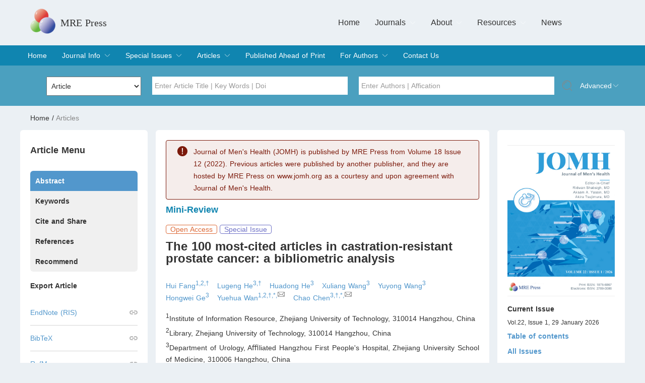

--- FILE ---
content_type: text/html; charset=utf-8
request_url: https://www.jomh.org/articles/10.31083/jomh.2021.053
body_size: 26500
content:
<!doctype html>
<html data-n-head-ssr lang="en-US" data-n-head="%7B%22lang%22:%7B%22ssr%22:%22en-US%22%7D%7D">
  <head >
    <title>The 100 most-cited articles in castration-resistant prostate cancer: a bibliometric analysis</title><meta data-n-head="ssr" charset="utf-8"><meta data-n-head="ssr" name="viewport" content="width=device-width, initial-scale=1"><meta data-n-head="ssr" data-hid="description" name="description" content="JOMH is a peer-reviewed, open-access journal that covers all aspects of men’s health."><meta data-n-head="ssr" data-hid="keywords" name="keywords" content="Castration-resistant prostate cancer (CRPC); Mechanism; Tumor progression; Metastasis; Immunotherapy; Bibliometric analysis"><meta data-n-head="ssr" data-hid="DC.Title" name="DC.Title" content="The 100 most-cited articles in castration-resistant prostate cancer: a bibliometric analysis"><meta data-n-head="ssr" data-hid="DC.Identifier" name="DC.Identifier" content="10.31083/jomh.2021.053"><meta data-n-head="ssr" data-hid="DC.Keywords" name="DC.Keywords" content="Castration-resistant prostate cancer (CRPC); Mechanism; Tumor progression; Metastasis; Immunotherapy; Bibliometric analysis"><meta data-n-head="ssr" data-hid="DC.Date" name="DC.Date" content="2022-01-31"><meta data-n-head="ssr" data-hid="DC.Format" name="DC.Format" content="text/html"><meta data-n-head="ssr" data-hid="DC.Description" name="DC.Description" content="Purpose: To assess the present landscape and future research directions, a bibliometric analysis was performed to identify the characteristics of the 100 most-cited articles (T100 articles) on CRPC research.Methods: A list of the T100 articles investigating CRPC was generated by searching the Web of Science (WoS) Core Collection database. Different characteristics of the T100 articles, including the countries/territories, journals, authors, and research areas, were analyzed.Results: The number of citations of T100 articles published between 1992 and 2017 ranged from 282 to 3594, with an average of 654.9 citations. According to the topic of the article, &#x27;&#x27;Mechanisms related to tumor progression or metastasis&#x27;&#x27; ranked ﬁrst with 41 T100 articles, while immunotherapy ranked fourth with 7 T100 articles. The T100 articles originated from 31 countries, with more than half originating from the USA (n = 89). Professor Scher HI published the most T100 articles as the ﬁrst author (4) and as the corresponding author (5), while Pro De Bono JS from the Institute of Cancer Research published 3 articles as the ﬁrst author and 8 articles as the corresponding author. The journal Cancer Research published 20 T100 articles with a total of 8946 citations. The number of T100 articles(r = 0.485, P = 0.01) and the total number of citations(r = 0.626, P &amp;lt; 0.001) were all positively correlated with the IF of the journal.Conclusions: This analysis offers a historical perspective on the progress and attempts to reveal future trends in CRPC research using bibliometric analysis. This study&#x27;s results suggest that immunotherapy and the study of androgen receptors as well as their signaling axes will possibly be hot topics and trends in CRPC research."><meta data-n-head="ssr" name="DC.Creator" content="Hui Fang"><meta data-n-head="ssr" name="DC.Creator" content="Lugeng He"><meta data-n-head="ssr" name="DC.Creator" content="Huadong He"><meta data-n-head="ssr" name="DC.Creator" content="Xuliang Wang"><meta data-n-head="ssr" name="DC.Creator" content="Yuyong Wang"><meta data-n-head="ssr" name="DC.Creator" content="Hongwei Ge"><meta data-n-head="ssr" name="DC.Creator" content="Yuehua Wan"><meta data-n-head="ssr" name="DC.Creator" content="Chao Chen"><link data-n-head="ssr" rel="icon" type="image/x-icon" href="/favicon.ico"><script data-n-head="ssr" src="https://echo.mrepress.net/cat.js" async data-website-id="648cd43e-eb4c-464b-9632-7cd2b3c9c733"></script><script data-n-head="ssr" src="//js.trendmd.com/trendmd.min.js" data-trendmdconfig="{&quot;journal_id&quot;:&quot;87038&quot;,&quot;element&quot;:&quot;#trendmd-suggestions&quot;}" defer type="text/javascript"></script><link rel="preload" href="/_nuxt/bee81953ed7568ce6141.js" as="script"><link rel="preload" href="/_nuxt/a7852a8250b512098e2e.js" as="script"><link rel="preload" href="/_nuxt/3dfd105a76ea3300545e.js" as="script"><link rel="preload" href="/_nuxt/d8ae99ed1592ce281a16.js" as="script"><link rel="preload" href="/_nuxt/b7fad50ef60cadbd2f64.js" as="script"><style data-vue-ssr-id="14a41a40:0 f52d43e0:0 3191d5ad:0 932a8f60:0 ad3f9328:0 1281f858:0 1c530cd5:0 9c081e76:0 43bf1704:0 2660e905:0 5da49bdb:0 471d159e:0 4980f5f5:0 1083075a:0 59985146:0 bf3c9fd2:0 f3caaa6e:0">html{font-size:14px;overflow-y:auto;height:100%;background-color:#ebf0f4}body,html{width:100%;-webkit-tap-highlight-color:rgba(0,0,0,0);-webkit-overflow-scrolling:touch;overflow-scrolling:touch}body{font:1rem Arial,Helvetica Neue,Helvetica,PingFang SC,Hiragino Sans GB,Microsoft Yahei,sans-serif;position:relative;color:#333;-webkit-font-smoothing:antialiased;-moz-osx-font-smoothing:grayscale;text-rendering:optimizeLegibility}a,div,input,p,span{font-size:14px}a{cursor:pointer}body,button,dd,dl,figure,form,h1,h2,h3,h4,h5,h6,input,ol,p,td,textarea,th,ul{margin:0;padding:0}input,select,textarea{box-sizing:content-box}table{border-spacing:0;border-collapse:collapse}button,img,input,textarea{border:none}input{text-align:inherit}textarea{resize:none}a,button,h1,h2,h3,h4,h5,h6,input,optgroup,option,select,textarea{font-family:inherit;font-size:inherit;font-weight:inherit;font-style:inherit;line-height:inherit;color:inherit;outline:none}a{text-decoration:none}nav,ol,ul{list-style:none}button,input[type=button],input[type=submit]{cursor:pointer}input::-moz-focus-inner{padding:0;border:0}input[type=number]{-moz-appearance:textfield}input[type=number]::-webkit-inner-spin-button,input[type=number]::-webkit-outer-spin-button{margin:0;-webkit-appearance:none}input::-webkit-input-placeholder,textarea::-webkit-input-placeholder{color:#999}input:-moz-placeholder,input::-moz-placeholder,textarea:-moz-placeholder,textarea::-moz-placeholder{color:#999}input:-ms-input-placeholder,textarea:-ms-input-placeholder{color:#999}template{display:none}.c{zoom:1}.c:after{display:block;visibility:hidden;clear:both;height:0;content:"."}.pf{position:fixed;-webkit-transform:translateZ(0)}.middle{position:absolute;top:0;right:0;bottom:0;left:0;margin:auto}.v-middle{position:relative;top:50%;transform:translateY(-50%)}.bb{box-sizing:border-box}.to{overflow:hidden;white-space:nowrap;text-overflow:ellipsis}
h1,h1 p{color:#1085b0}.ql-snow h1,h1,h1 p{font-size:24px;font-weight:700;margin:10px 0 30px}.ql-snow h1,h1 p{color:#333}h2{font-size:18px;font-weight:700;margin-top:10px;margin-bottom:16px;position:relative}h2>a{font-size:14px;color:#5297cc;position:absolute;right:0}h3{font-size:16px}h3,h4{font-weight:700}h4{font-size:14px}.container{width:100%}#breadcrumb,#layout{width:1200px;margin:0 auto}.block{background:#fff;padding:20px;border-radius:6px}.mar-8{margin:8px 0}.mar-16{margin:16px 0}.mar-30{margin:30px 0}.str{font-weight:700}p{line-height:24px;font-size:14px}.text-j{text-align:justify}.inline-svg{display:inline-flex;justify-content:center;align-items:center;vertical-align:bottom}.inline-svg svg{height:16px;width:16px;margin-right:8px}.max-height-after{position:relative}.max-height-after:after{content:"";position:absolute;bottom:-20000px;height:20000px;background:#fff;width:100%;left:0}.be-red{color:#1085b0}.be-blue{color:#5297cc}.sv-input{width:300px;line-height:30px;padding:0 12px}.sv-input,.sv-textarea{background:#fff;border:1px solid #b7b7b7;border-radius:6px;margin:12px 0;box-sizing:border-box}.sv-textarea{width:100%;padding:5px 12px}.border-radius{border-radius:6px}
.nuxt-progress{position:fixed;top:0;left:0;right:0;height:2px;width:0;opacity:1;transition:width .1s,opacity .4s;background-color:#fff;z-index:999999}.nuxt-progress.nuxt-progress-notransition{transition:none}.nuxt-progress-failed{background-color:red}
html{font-family:Source Sans Pro,-apple-system,BlinkMacSystemFont,Segoe UI,Roboto,Helvetica Neue,Arial,sans-serif;font-size:16px;word-spacing:1px;-ms-text-size-adjust:100%;-webkit-text-size-adjust:100%;-moz-osx-font-smoothing:grayscale;-webkit-font-smoothing:antialiased;box-sizing:border-box}*,:after,:before{box-sizing:border-box;margin:0}.button--green{display:inline-block;border-radius:4px;border:1px solid #3b8070;color:#3b8070;text-decoration:none;padding:10px 30px}.button--green:hover{color:#fff;background-color:#3b8070}.button--grey{display:inline-block;border-radius:4px;border:1px solid #35495e;color:#35495e;text-decoration:none;padding:10px 30px;margin-left:15px}.button--grey:hover{color:#fff;background-color:#35495e}
#article-info h4[data-v-fb8eefec]{line-height:24px}#article-info nav .active[data-v-fb8eefec]{background:#5297cc!important;color:#fff}#article-info .left-list li[data-v-fb8eefec]{border-bottom:1px solid #d6d6d6;line-height:50px;position:relative}#article-info .left-list li a[data-v-fb8eefec]{color:#5297cc}#article-info .left-list li .num[data-v-fb8eefec]{position:absolute;right:0}#article-info .left-list li[data-v-fb8eefec]:last-child{border:none}#article-info .retraction-tips[data-v-fb8eefec]{background:#39bf93;color:#fff;line-height:24px;margin-bottom:16px;padding:0 20px}#article-info .retraction-tips[data-v-fb8eefec],#article-info .retraction-tips .inline-svg[data-v-fb8eefec]{display:flex;align-items:flex-start}#article-info .retraction-tips .inline-svg svg[data-v-fb8eefec]{margin-right:5px;margin-top:4px;width:16px;height:16px;flex-shrink:0}#article-info .retraction-tips .ql-snow .ql-editor[data-v-fb8eefec]{flex-grow:1;word-break:break-word}#article-info .main-data h1[data-v-fb8eefec]{margin-bottom:16px}#article-info .main-data a[data-v-fb8eefec]{color:#5297cc}#article-info .main-data .tag-span[data-v-fb8eefec]{color:#dc6835;border:1px solid #dc6835;border-radius:4px;line-height:24px;padding:0 8px}#article-info .main-data .openAccess[data-v-fb8eefec]{color:#dc6835;border:1px solid #dc6835}#article-info .main-data .special[data-v-fb8eefec]{color:#6d70c6;border:1px solid #6d70c6}#article-info .main-data .retraction[data-v-fb8eefec]{color:#39bf93;border:1px solid #39bf93}#article-info .main-data .showAuthor li[data-v-fb8eefec]{display:inline-block;margin-right:16px;color:#5297cc}#article-info .main-data .showAuthor li .inline-svg svg[data-v-fb8eefec]{margin-left:8px;margin-right:0}#article-info .main-data .showDetail[data-v-fb8eefec]{padding-bottom:16px;border-bottom:1px solid #d6d6d6}#article-info .main-data .pdf-btn[data-v-fb8eefec]{display:inline-block;background:#014f9a;color:#fff;padding:0 16px;line-height:30px;border-radius:6px;margin-right:24px}#article-info .main-data .tips[data-v-fb8eefec]{border:1px solid #d6d6d6;border-radius:6px;padding:16px;display:flex}#article-info .main-data .tips div[data-v-fb8eefec]{font-size:18px;margin-right:8px;margin-top:3px}#article-info .main-data .border-shadow[data-v-fb8eefec]{text-align:left;box-shadow:0 0 10px #ccc;padding:16px}#article-info .main-data .shares[data-v-fb8eefec]{font-size:0}#article-info .main-data .shares svg[data-v-fb8eefec]{transition:all .3s;margin-right:20px;cursor:pointer;-webkit-filter:grayscale(100%);filter:grayscale(100%)}#article-info .main-data .shares svg[data-v-fb8eefec]:hover{-webkit-filter:grayscale(0);filter:grayscale(0)}#article-info .main-data .showVideos[data-v-fb8eefec]{display:inline-block;width:50%;padding-left:10px}#article-info .main-data .showVideos video[data-v-fb8eefec]{width:100%}#article-info .main-data .showVideos h4[data-v-fb8eefec]{text-align:center;font-weight:400}#article-info .main-data .showVideos[data-v-fb8eefec]:nth-child(2n){padding:0 10px 0 0}#article-info .svg-right svg[data-v-fb8eefec]{position:absolute;right:0;top:17px}
.article-info h1 .ql-snow .ql-editor p{font-size:24px;font-weight:700;color:#014f9a;margin:10px 0 30px}
.ltx_page_footer,.ltx_page_header{font-size:.8em}.ltx_page_footer [rel~=prev],.ltx_page_header [rel~=prev]{float:left}.ltx_page_footer [rel~=up],.ltx_page_header [rel~=up]{display:block;text-align:center}.ltx_page_footer [rel~=next],.ltx_page_header [rel~=next]{float:right}.ltx_page_header li{padding:.1em .2em .1em 1em}.ltx_page_content{clear:both}.ltx_page_header{border-bottom:1px solid;margin-bottom:5px}.ltx_page_footer{clear:both;border-top:1px solid;margin-top:5px}.ltx_page_content:after,.ltx_page_footer:after,.ltx_page_footer:before,.ltx_page_header:after{content:".";display:block;height:0;clear:both;visibility:hidden}.ltx_page_logo{font-size:80%;margin-top:5px;clear:both;float:right}.ltx_page_logo a{font-feature-settings:"c2sc";font-variant:small-caps}.ltx_page_logo img{vertical-align:-3px}.ltx_page_navbar li{white-space:nowrap;display:block;overflow:hidden}.ltx_page_navbar li span.ltx_ref{white-space:normal;overflow:visible}.ltx_pagination.ltx_role_newpage{height:2em}.ltx_title{font-size:100%;font-weight:400}.ltx_runin{display:inline}.ltx_runin:after{content:" "}.ltx_runin+.ltx_para,.ltx_runin+.ltx_para p,.ltx_runin+p{display:inline}.ltx_outdent{margin-left:-2em}.ltx_page_main{margin:0;padding:1em 3em 1em 2em}.ltx_tocentry{list-style-type:none}.ltx_authors_1line .ltx_author_after,.ltx_authors_1line .ltx_author_before,.ltx_authors_1line .ltx_creator{display:inline}.ltx_authors_1line .ltx_author_notes{display:inline-block}.ltx_authors_1line .ltx_author_notes:before{content:"*";color:#00f}.ltx_authors_1line .ltx_author_notes span{display:none}.ltx_authors_1line .ltx_author_notes:hover span{display:block;position:absolute;z-index:10;background:#fff;text-align:left;border:1px solid #000;border-radius:0 5px 5px 5px;box-shadow:5px 5px 10px grey}.ltx_authors_multiline .ltx_author_after,.ltx_authors_multiline .ltx_author_before,.ltx_authors_multiline .ltx_author_notes,.ltx_authors_multiline .ltx_author_notes .ltx_contact,.ltx_authors_multiline .ltx_creator{display:block}.ltx_float{margin:1ex 3em}td.ltx_subfigure,td.ltx_subfloat,td.ltx_subtable{width:50%}.ltx_block,.ltx_p,.ltx_para,.ltx_quote{display:block}.ltx_align_left{text-align:left}.ltx_align_right{text-align:right}.ltx_align_center{text-align:center}.ltx_align_justify{text-align:justify}.ltx_align_top{vertical-align:top}.ltx_align_bottom{vertical-align:bottom}.ltx_align_middle{vertical-align:middle}.ltx_align_baseline{vertical-align:baseline}.ltx_align_floatleft{float:left}.ltx_align_floatright{float:right}.ltx_td.ltx_align_center,.ltx_td.ltx_align_left,.ltx_td.ltx_align_right,.ltx_th.ltx_align_center,.ltx_th.ltx_align_left,.ltx_th.ltx_align_right{white-space:nowrap}.ltx_td.ltx_align_center.ltx_wrap,.ltx_td.ltx_align_justify,.ltx_td.ltx_align_left.ltx_wrap,.ltx_td.ltx_align_right.ltx_wrap,.ltx_th.ltx_align_center.ltx_wrap,.ltx_th.ltx_align_justify,.ltx_th.ltx_align_left.ltx_wrap,.ltx_th.ltx_align_right.ltx_wrap{white-space:normal}.ltx_tabular .ltx_tabular{width:100%}.ltx_inline-block{display:inline-block}.ltx_eqn_div{display:block;width:95%;text-align:center}.ltx_eqn_table{display:table;width:100%;border-collapse:collapse}.ltx_eqn_row{display:table-row}.ltx_eqn_cell{display:table-cell;width:auto}table.ltx_eqn_align tr.ltx_equation td.ltx_align_center+td.ltx_align_center,table.ltx_eqn_align tr.ltx_equation td.ltx_align_center+td.ltx_align_right,table.ltx_eqn_align tr.ltx_equation td.ltx_align_left+td.ltx_align_center,table.ltx_eqn_align tr.ltx_equation td.ltx_align_left+td.ltx_align_right{padding-left:3em}table.ltx_eqn_eqnarray tr.ltx_eqn_lefteqn+tr td.ltx_align_right{min-width:2em}.ltx_eqn_eqno{max-width:0;overflow:visible;white-space:nowrap}.ltx_eqn_eqno.ltx_align_right .ltx_tag{float:right}.ltx_eqn_center_padleft,.ltx_eqn_center_padright{width:50%;min-width:2em}.ltx_eqn_left_padleft,.ltx_eqn_right_padright{min-width:2em}.ltx_eqn_left_padright,.ltx_eqn_right_padleft{width:100%}.ltx_description,.ltx_enumerate,.ltx_itemize{display:block}.ltx_enumerate .ltx_item,.ltx_itemize .ltx_item{display:list-item}li.ltx_item>.ltx_tag{display:inline-block;margin-left:-1.5em;min-width:1.5em;text-align:right}.ltx_item .ltx_tag+.ltx_para,.ltx_item .ltx_tag+.ltx_para .ltx_p{display:inline}dl.ltx_description dt{margin-right:.5em;float:left;font-weight:700;font-size:95%}dl.ltx_description dd{margin-left:5em}dl.ltx_description dl.ltx_description dd{margin-left:3em}.ltx_theorem{margin:1em 0}.ltx_title_theorem{font-size:100%}.ltx_bibliography dt{margin-right:.5em;float:left}.ltx_bibliography dd{margin-left:3em}.ltx_bibitem{list-style-type:none}.ltx_bibitem .ltx_tag{font-weight:700;width:3em}.ltx_bib_title{font-style:italic}.ltx_bib_article .bib-title{font-style:normal!important}.ltx_bib_journal{font-style:italic}.ltx_bib_volume{font-weight:700}.ltx_indexlist li{list-style-type:none}.ltx_indexlist{margin-left:1em;padding-left:1em}.ltx_listing{display:block;margin:1ex 3em 1ex 0;overflow-x:auto;text-align:left}.ltx_float .ltx_listing{margin:0}.ltx_listingline{white-space:nowrap;min-height:1em}.ltx_lst_numbers_left .ltx_listingline .ltx_tag{background-color:transparent;margin-left:-3em;width:2.5em;position:absolute;text-align:right}.ltx_lst_numbers_right .ltx_listingline .ltx_tag{background-color:transparent;width:2.5em;position:absolute;right:3em;text-align:right}.ltx_parbox{text-indent:0}.ltx_transformed_outer{position:relative;bottom:0;left:0;overflow:visible}.ltx_transformed_inner{display:block;position:absolute;bottom:0;left:0}.ltx_transformed_inner>.ltx_p{text-indent:0;margin:0;padding:0}span.ltx_rowspan{position:absolute;top:0;bottom:0}.ltx_p{text-indent:0;white-space:normal}.ltx_indent>.ltx_p:first-child{text-indent:2em!important}.ltx_noindent>.ltx_p:first-child{text-indent:0!important}.ltx_page_column1{width:44%;float:left}.ltx_page_column2{width:44%;float:right}.ltx_page_columns>.ltx_page_column1{width:48%;float:left}.ltx_page_columns>.ltx_page_column2{width:48%;float:right}.ltx_page_columns:after{content:".";display:block;height:0;clear:both;visibility:hidden}.ltx_tabular{display:inline-table;border-collapse:collapse}.ltx_tabular.ltx_centering{display:table}.ltx_tbody,.ltx_tfoot,.ltx_thead{display:table-row-group}.ltx_tr{display:table-row}.ltx_td,.ltx_th{display:table-cell}.ltx_framed{border:1px solid #000}.ltx_tabular .ltx_td,.ltx_tabular .ltx_th{padding:.1em .5em}.ltx_border_t{border-top:1px solid #000}.ltx_border_r{border-right:1px solid #000}.ltx_border_b{border-bottom:1px solid #000}.ltx_border_l{border-left:1px solid #000}.ltx_border_tt{border-top:3px double #000}.ltx_border_rr{border-right:3px double #000}.ltx_border_bb{border-bottom:3px double #000}.ltx_border_ll{border-left:3px double #000}.ltx_border_T{border-top:1px solid grey}.ltx_border_R{border-right:1px solid grey}.ltx_border_B{border-bottom:1px solid grey}.ltx_border_L{border-left:1px solid grey}.ltx_framed_rectangle{border-style:solid;border-width:1px}.ltx_framed_top{border-top-style:solid;border-top-width:1px}.ltx_framed_left{border-left-style:solid;border-left-width:1px}.ltx_framed_right{border-right-style:solid;border-right-width:1px}.ltx_framed_bottom,.ltx_framed_topbottom,.ltx_framed_underline{border-bottom-style:solid;border-bottom-width:1px}.ltx_framed_topbottom{border-top-style:solid;border-top-width:1px}.ltx_framed_leftright{border-left-style:solid;border-left-width:1px;border-right-style:solid;border-right-width:1px}.ltx_verbatim{text-align:left}.ltx_note_content{display:none;max-width:70%;font-size:90%;left:15%;text-align:left;background-color:#fff;padding:.5em 1em .5em 1.5em;border:1px solid #000;border-radius:0 5px 5px 5px;box-shadow:5px 5px 10px grey}.ltx_note_mark{color:#00f}.ltx_note_type{font-weight:700}.ltx_note{display:inline-block;text-indent:0}.ltx_note_content .ltx_note_mark{position:absolute;left:.2em;top:-.1em}.ltx_note .ltx_note_content:hover,.ltx_note:hover .ltx_note_content{display:block;position:absolute;z-index:10}.ltx_ERROR{color:red}.ltx_rdf{display:none}.ltx_missing,.ltx_nounicode{color:red}.ltx_svg_fog foreignObject{margin:0;padding:0;overflow:visible}.ltx_svg_fog foreignObject>p{margin:0;padding:0;display:block}.ltx_font_serif{font-family:serif}.ltx_font_sansserif{font-family:sans-serif}.ltx_font_typewriter{font-family:monospace}.ltx_font_bold{font-weight:700}.ltx_font_medium{font-weight:400}.ltx_font_italic{font-style:italic;font-feature-settings:normal;font-variant:normal}.ltx_font_upright{font-style:normal;font-feature-settings:normal;font-variant:normal}.ltx_font_slanted{font-style:oblique;font-feature-settings:normal;font-variant:normal}.ltx_font_smallcaps{font-feature-settings:"c2sc";font-variant:small-caps;font-style:normal}.ltx_font_oldstyle{font-feature-settings:"onum";font-variant:oldstyle-nums;font-style:normal;-moz-font-feature-settings:"onum";-ms-font-feature-settings:"onum";-webkit-font-feature-settings:"onum";font-variant-numeric:oldstyle-nums}.ltx_font_mathcaligraphic{font-family:Lucida Calligraphy,Zapf Chancery,URW Chancery L}cite{font-style:normal}.ltx_red{color:red}.ltx_centering{display:block;margin:auto;text-align:center}.ltx_hflipped{display:inline-block;transform:scaleX(-1);-webkit-filter:FlipH;filter:FlipH;-ms-fliter:"FlipH"}.ltx_vflipped{display:inline-block;transform:scaleY(-1);-webkit-filter:FlipV;filter:FlipV;-ms-fliter:"FlipV"}.ltx_title_document{font-size:170%}.ltx_authors,.ltx_role_author,.ltx_title_document{text-align:left;margin:.5em 0}.ltx_role_author .ltx_personname{font-size:120%}.ltx_date{margin:.5em 0}.ltx_date,.ltx_subtitle{text-align:left;font-size:120%}.ltx_subtitle{padding-left:.2em;margin-left:-.5em}.ltx_title_abstract{text-align:left;font-size:100%;font-weight:700}.ltx_abstract{margin-left:4em;margin-right:4em}.ltx_title_acknowledgements,.ltx_title_classification,.ltx_title_keywords{text-align:left;font-size:100%;font-weight:700;margin:.5 0 0}.ltx_appendix,.ltx_section,.ltx_subsection,.ltx_subsubsection{margin-top:1.5em}.ltx_paragraph,.ltx_subparagraph{margin-top:1em}.ltx_title_appendix,.ltx_title_bibliography,.ltx_title_section{font-size:140%;font-weight:700;margin-bottom:1em}.ltx_title_subsection{font-size:120%;font-weight:700;margin-bottom:1em}.ltx_title_subsubsection{font-size:100%;font-weight:700;margin-bottom:1em}.ltx_title_paragraph{font-size:100%;font-weight:700;display:inline;margin-right:1em}.ltx_paragraph .ltx_title,.ltx_paragraph .ltx_title+.ltx_para,.ltx_paragraph .ltx_title+.ltx_para>.ltx_p{display:inline}.ltx_title_subparagraph{font-size:100%;font-weight:700;display:inline;margin-left:2em;margin-right:1em}.ltx_subparagraph .ltx_title,.ltx_subparagraph .ltx_title+.ltx_para,.ltx_subparagraph .ltx_title+.ltx_para>.ltx_p{display:inline}.ltx_figure,.ltx_table{text-align:center;margin:.5em;display:flex;flex-direction:column;align-items:center}.ltx_figure .ltx_caption,.ltx_table .ltx_caption{text-align:justify}.ltx_para>.ltx_p:first-child,.ltx_title_abstract+.ltx_p,section>.ltx_title+.ltx_date+.ltx_para>.ltx_p,section>.ltx_title+.ltx_para>.ltx_p{text-indent:0}.ltx_enumerate,.ltx_itemize{margin-left:1em}.ltx_theorem{margin-top:.5em;margin-bottom:.5em}.ltx_theorem .ltx_title{margin-bottom:.1em}.ltx_theorem .ltx_title+.ltx_p,.ltx_theorem .ltx_title+.ltx_para,.ltx_theorem .ltx_title+.ltx_para .ltx_p{margin-top:0}#article-info .main-content-center h1{margin-bottom:20px}#article-info .article-title p{font-size:24px;font-weight:700;line-height:32px;margin:10px 0;text-align:left}#article-info h2.ltx_title{margin:20px 0;color:#014f9a;box-sizing:border-box}#article-info .ltx_section{margin-bottom:30px}#article-info .ltx_para,#article-info .ltx_subsection{margin-bottom:20px}#article-info .ltx_p{margin:10px 0}#article-info .show-html a{color:#00f}#article-info .show-html a:hover{text-decoration:underline}#article-info figure{padding:20px;margin:10px 20px;background:#fff;box-shadow:0 0 10px 0 rgba(0,0,0,.1);box-sizing:border-box;overflow-x:scroll}#article-info figure .img-menus{text-align:right}#article-info figure .img-menus a{display:inline-block;margin-left:20px;color:#014f9a}#article-info .ltx_table{padding:0;margin:0;background:#fff;box-shadow:none;box-sizing:border-box}
#header[data-v-59e59b8a]{border-radius:6px;min-width:100%}#header[data-v-59e59b8a],#header .top[data-v-59e59b8a]{width:75rem;margin:0 auto}#header .top[data-v-59e59b8a]{display:flex;padding:0 20px;height:90px;position:relative}#header .top .logo[data-v-59e59b8a]{display:flex;font-size:24px;align-items:center;padding-right:10px}#header .top .logo svg[data-v-59e59b8a]{height:100%;margin-right:16px}#header .top .logo .logo-detail[data-v-59e59b8a]{display:inline-block}#header .top .logo h1[data-v-59e59b8a]{font-size:24px;color:#1085b0;margin:0;font-family:思源宋体}#header .top .site-title[data-v-59e59b8a]{font-weight:400;font-size:20px;line-height:40px;align-self:center;font-family:思源宋体}#header .top .search[data-v-59e59b8a]{height:100%;text-align:right;position:absolute;right:100px;font-size:16px;line-height:90px;display:flex}#header .top .search .menus2[data-v-59e59b8a]{font-size:400;height:40px;line-height:40px;align-self:center;margin-right:10px}#header .top .search .menus2>ul[data-v-59e59b8a]{display:flex}#header .top .search .menus2>ul li[data-v-59e59b8a]{display:flex;padding:0 15px;align-items:center;cursor:pointer;position:relative}#header .top .search .menus2>ul li svg[data-v-59e59b8a]{width:12px;margin-left:8px}#header .top .search .menus2>ul li .second-menus[data-v-59e59b8a]{overflow:hidden;position:absolute;z-index:999;width:230px;top:40px;left:0;background:#4ba0bf}#header .top .search .menus2>ul li .second-menus li[data-v-59e59b8a]{height:0;transition:all .3s}#header .top .search .menus2>ul li.journals-menu-item .second-menus[data-v-59e59b8a]{width:365px}#header .top .search .menus2>ul li[data-v-59e59b8a]:hover{color:#2a34cc}#header .top .search .menus2>ul li:hover .second-menus li[data-v-59e59b8a]{height:45px;line-height:25px;text-align:left;color:#000}#header .top .search .menus2>ul li:hover .second-menus li[data-v-59e59b8a]:hover{color:#fff}#header>.doi_title_p[data-v-59e59b8a]{background-color:#4ba0bf}#header>.doi_title_p>.doi_title[data-v-59e59b8a]{height:80px;width:1200px;margin:0 auto;display:flex}#header>.doi_title_p>.doi_title .input1[data-v-59e59b8a],#header>.doi_title_p>.doi_title .input2[data-v-59e59b8a],#header>.doi_title_p>.doi_title .input3[data-v-59e59b8a],#header>.doi_title_p>.doi_title .input4[data-v-59e59b8a]{display:inline-flex;align-self:center;line-height:100%;height:36px;width:400px;text-align:left;box-sizing:border-box;padding-left:12px;margin-right:10px}#header>.doi_title_p>.doi_title .input1 input[data-v-59e59b8a],#header>.doi_title_p>.doi_title .input1 select[data-v-59e59b8a],#header>.doi_title_p>.doi_title .input2 input[data-v-59e59b8a],#header>.doi_title_p>.doi_title .input2 select[data-v-59e59b8a],#header>.doi_title_p>.doi_title .input3 input[data-v-59e59b8a],#header>.doi_title_p>.doi_title .input3 select[data-v-59e59b8a],#header>.doi_title_p>.doi_title .input4 input[data-v-59e59b8a],#header>.doi_title_p>.doi_title .input4 select[data-v-59e59b8a]{height:36px;width:100%;padding-left:5px}#header>.doi_title_p>.doi_title .input3[data-v-59e59b8a]{width:200px;margin-left:40px}#header>.doi_title_p>.doi_title .input4[data-v-59e59b8a]{width:810px}#header>.doi_title_p>.doi_title svg[data-v-59e59b8a]{display:inline-block;width:26px;height:26px;padding-left:5px;cursor:pointer;align-self:center}#header>.doi_title_p>.doi_title svg[data-v-59e59b8a]:last-child{width:12px;margin:0;padding:0}#header>.doi_title_p>.doi_title a[data-v-59e59b8a]{display:inline-flex;color:#fff;width:65px;align-self:center;margin-left:15px}#header>.menus_p[data-v-59e59b8a]{background:#1085b0}#header>.menus_p>.menus[data-v-59e59b8a]{width:1200px;margin:0 auto;color:#fff;height:40px;line-height:40px;border-bottom-left-radius:6px;border-bottom-right-radius:6px}#header>.menus_p>.menus>ul[data-v-59e59b8a]{display:flex}#header>.menus_p>.menus>ul li[data-v-59e59b8a]{padding:0 15px;display:flex;align-items:center;cursor:pointer;position:relative}#header>.menus_p>.menus>ul li svg[data-v-59e59b8a]{display:block;width:12px;margin-left:8px}#header>.menus_p>.menus>ul li .second-menus[data-v-59e59b8a]{overflow:hidden;position:absolute;z-index:999;width:230px;top:40px;left:0;background:#1085b0}#header>.menus_p>.menus>ul li .second-menus li[data-v-59e59b8a]{height:0;transition:all .3s}#header>.menus_p>.menus>ul li .second-menus li>a[data-v-59e59b8a]{width:100%}#header>.menus_p>.menus>ul li[data-v-59e59b8a]:hover{background:#0e79a1}#header>.menus_p>.menus>ul li:hover .second-menus li[data-v-59e59b8a]{height:40px}#header>.search-content_p>.search-content[data-v-59e59b8a]{height:0;width:1200px;margin:0 auto;overflow:hidden;transition:all .3s;padding:0}#header>.search-content_p>.search-content>div[data-v-59e59b8a]{display:flex}#header>.search-content_p>.search-content>div p[data-v-59e59b8a]{line-height:12px;margin-bottom:6px}#header>.search-content_p>.search-content>div .search-item[data-v-59e59b8a]{margin-right:20px}#header>.search-content_p>.search-content>div .search-item input[data-v-59e59b8a],#header>.search-content_p>.search-content>div .search-item select[data-v-59e59b8a]{border:1px solid #b7b7b7;border-radius:4px;height:30px;line-height:30px;width:240px;padding:0 12px;box-sizing:border-box}#header>.search-content_p>.search-content>div .search-item .search-btn[data-v-59e59b8a]{background:#5297cc;line-height:30px;width:80px;color:#fff;border-radius:4px;text-align:center;margin-top:18px;cursor:pointer}#header>.search-content_p>.search-content>div[data-v-59e59b8a]:first-child{margin-bottom:20px}
#breadcrumb[data-v-428afec0]{padding:16px 20px}#breadcrumb .path[data-v-428afec0]{color:#878787}#breadcrumb a[data-v-428afec0]:hover{text-decoration:underline}
#layout[data-v-127d582a]{display:flex}#layout .layout-left[data-v-127d582a],#layout .layout-right[data-v-127d582a]{width:260px;overflow:hidden}#layout .layout-left .left-nav[data-v-127d582a],#layout .layout-right .left-nav[data-v-127d582a]{overflow:hidden;border-radius:6px;margin:30px 0 10px}#layout .layout-left .left-nav li[data-v-127d582a],#layout .layout-right .left-nav li[data-v-127d582a]{line-height:40px;background:#f0f0f0;padding:0 10px;font-weight:700;cursor:pointer}#layout .layout-left .left-nav li ol li[data-v-127d582a],#layout .layout-right .left-nav li ol li[data-v-127d582a]{height:0;transition:all .5s;overflow:hidden;font-weight:400;color:#333;margin-left:10px}#layout .layout-left .left-nav li.active[data-v-127d582a],#layout .layout-left .left-nav li[data-v-127d582a]:hover,#layout .layout-right .left-nav li.active[data-v-127d582a],#layout .layout-right .left-nav li[data-v-127d582a]:hover{background:#5297cc;color:#fff}#layout .layout-left .left-nav li.list.active[data-v-127d582a],#layout .layout-left .left-nav li.list[data-v-127d582a]:hover,#layout .layout-right .left-nav li.list.active[data-v-127d582a],#layout .layout-right .left-nav li.list[data-v-127d582a]:hover{background:#f0f0f0;padding:0}#layout .layout-left .left-nav li.list.active span[data-v-127d582a],#layout .layout-left .left-nav li.list:hover span[data-v-127d582a],#layout .layout-right .left-nav li.list.active span[data-v-127d582a],#layout .layout-right .left-nav li.list:hover span[data-v-127d582a]{display:block;height:100%;width:100%;background:#5297cc;padding:0 10px}#layout .layout-left .left-nav li.list.active ol[data-v-127d582a],#layout .layout-left .left-nav li.list:hover ol[data-v-127d582a],#layout .layout-right .left-nav li.list.active ol[data-v-127d582a],#layout .layout-right .left-nav li.list:hover ol[data-v-127d582a]{padding:0 -10px}#layout .layout-left .left-nav li.list.active ol li[data-v-127d582a],#layout .layout-left .left-nav li.list:hover ol li[data-v-127d582a],#layout .layout-right .left-nav li.list.active ol li[data-v-127d582a],#layout .layout-right .left-nav li.list:hover ol li[data-v-127d582a]{height:40px}#layout .layout-left .left-nav li.list.active ol li.active[data-v-127d582a],#layout .layout-left .left-nav li.list.active ol li[data-v-127d582a]:hover,#layout .layout-left .left-nav li.list:hover ol li.active[data-v-127d582a],#layout .layout-left .left-nav li.list:hover ol li[data-v-127d582a]:hover,#layout .layout-right .left-nav li.list.active ol li.active[data-v-127d582a],#layout .layout-right .left-nav li.list.active ol li[data-v-127d582a]:hover,#layout .layout-right .left-nav li.list:hover ol li.active[data-v-127d582a],#layout .layout-right .left-nav li.list:hover ol li[data-v-127d582a]:hover{background:#f0f0f0;color:#5297cc}#layout .layout-main[data-v-127d582a]{overflow:hidden;width:calc(100% - 520px);margin:0 16px}#layout .layout-main p[data-v-127d582a]{text-align:justify}
@font-face{font-family:iconfont;src:url(//at.alicdn.com/t/c/font_3272869_fbyh6nhlwvb.woff2?t=1663133906309) format("woff2"),url(//at.alicdn.com/t/c/font_3272869_fbyh6nhlwvb.woff?t=1663133906309) format("woff"),url(//at.alicdn.com/t/c/font_3272869_fbyh6nhlwvb.ttf?t=1663133906309) format("truetype")}.iconfont[data-v-061e2772]{font-family:iconfont!important;font-size:16px;font-style:normal;-webkit-font-smoothing:antialiased;-moz-osx-font-smoothing:grayscale}.former-publisher[data-v-061e2772]{padding:10px 20px;border:1px solid #7b190a;border-radius:4px;color:#7b190a;font-family:Open Sans,HelveticaNeue,Helvetica,Arial;background-color:rgba(123,25,10,.07843);display:flex}.former-publisher .ipub-p2[data-v-061e2772]{font-size:24px;font-weight:400;line-height:22px}.former-publisher .ipub-p2 i[data-v-061e2772]:before{content:"\e616"}.former-publisher .ipub-p2 i[data-v-061e2772]{font-size:1em;height:50px}.former-publisher p[data-v-061e2772]{padding-left:10px}
#submit[data-v-1beb44a6]{background:#fff;padding:30px 20px 20px}#submit .img[data-v-1beb44a6]{width:100%;height:300px;margin:0 auto;position:relative}#submit .img img[data-v-1beb44a6]{width:100%;height:100%;-o-object-fit:cover;object-fit:cover}#submit .img div[data-v-1beb44a6]{position:absolute;right:-24px;top:-30px;width:76px;height:100px;background:#5297cc;border-radius:6px 0 0 6px;color:#fff;display:flex;justify-content:center;align-items:center;flex-direction:column;font-family:Book Antiqua}#submit .img div span[data-v-1beb44a6]{font-size:16px}#submit .img div .count[data-v-1beb44a6]{font-size:20px}#submit .img div[data-v-1beb44a6]:before{top:0;border-color:#fff #fff transparent transparent}#submit .img div[data-v-1beb44a6]:after,#submit .img div[data-v-1beb44a6]:before{content:"";height:0;width:0;position:absolute;right:0;border-style:solid;border-width:12px}#submit .img div[data-v-1beb44a6]:after{bottom:-24px;border-color:#427aa5 transparent transparent #427aa5}#submit .detail[data-v-1beb44a6]{margin-top:10px;line-height:30px}#submit .detail span[data-v-1beb44a6]{font-size:14px;font-weight:700}#submit .detail p[data-v-1beb44a6]{font-size:12px}#submit .detail a[data-v-1beb44a6]{font-size:14px;font-weight:700;color:#5297cc}#submit .sub-btns[data-v-1beb44a6]{width:220px;margin:20px auto 10px}#submit .sub-btns a[data-v-1beb44a6]{display:block;line-height:46px;border:1px solid #1085b0;color:#1085b0;border-radius:6px;font-size:18px;text-align:center;margin-bottom:20px;transition:color .5s}#submit .sub-btns a[data-v-1beb44a6]:last-child{margin-bottom:10px}#submit .sub-btns a.active[data-v-1beb44a6]{background:#1085b0;color:#fff}
#rightData[data-v-2f8c95be]{padding:20px;background:#fff;margin:16px 0}#rightData div p[data-v-2f8c95be]{font-size:12px;line-height:20px}#rightData div .p-node[data-v-2f8c95be]{position:relative;padding-left:14px}#rightData div .p-node span[data-v-2f8c95be]{display:none;font-size:12px}#rightData div .p-node:hover span[data-v-2f8c95be]{display:block;margin-left:-14px;background:#f2f2f2;padding:5px 10px}#rightData div .p-node[data-v-2f8c95be]:after{content:"";position:absolute;height:4px;width:4px;left:0;top:10px;background:#5297cc;border-radius:4px}
#rightData{padding:20px;background:#fff;margin:16px 0}#rightData .show-page p{font-size:12px;line-height:20px}
.bri-openImg[data-v-7ceae4f9]{position:fixed;left:0;right:0;top:0;bottom:0;z-index:9999}.bri-openImg .bri-openImg-warp[data-v-7ceae4f9]{width:100%;height:100%;background:rgba(0,0,0,.7)}.bri-openImg .bri-openImg-warp .show-img-header[data-v-7ceae4f9]{width:100%;background:rgba(0,0,0,.7);color:#fff;line-height:50px;height:50px;padding:0 10px;box-sizing:border-box;text-align:right}.bri-openImg .bri-openImg-warp .show-img-header i[data-v-7ceae4f9]{line-height:50px;font-size:30px;cursor:pointer}.bri-openImg .bri-openImg-warp .show-img-content[data-v-7ceae4f9]{background:#fff;margin:100px auto;width:1200px;padding:30px;box-sizing:border-box;max-height:80%;overflow-y:scroll}.bri-openImg .bri-openImg-warp .show-img-content .img[data-v-7ceae4f9]{width:1000px;margin:0 auto}.bri-openImg .bri-openImg-warp .show-img-content .img img[data-v-7ceae4f9]{min-height:50vh;-o-object-fit:contain;object-fit:contain;width:100%}.bri-openImg .bri-openImg-warp .show-img-content>div[data-v-7ceae4f9]{font-size:16px;margin-top:20px}
#footer[data-v-7d484641]{background:#1085b0;color:#fff;padding:20px 20px 0;margin:16px auto;width:75rem;min-width:100%}#footer .menus[data-v-7d484641]{display:flex;padding-bottom:20px;width:75rem;margin:0 auto}#footer .menus ul[data-v-7d484641]{width:25%;padding-left:40px}#footer .menus ul h5[data-v-7d484641]{font-size:18px;font-weight:700;padding:10px 0}#footer .menus ul li[data-v-7d484641]{font-size:14px;padding:10px 0}#footer .menus ul li a[data-v-7d484641]{display:inline-block}#footer .menus ul li a[data-v-7d484641]:hover{text-decoration:underline}#footer .menus ul .svgli[data-v-7d484641]{font-size:0}#footer .menus ul .svgli svg[data-v-7d484641]{width:36px;height:36px;margin-right:20px}#footer .bottom[data-v-7d484641]{line-height:75px;border-top:1px solid #fff;text-align:center;font-size:16px;width:75rem;margin:0 auto}
#toTop[data-v-57f260d2]{background:#d6d6d6;color:#fff;height:64px;width:64px;display:flex;flex-direction:column;justify-content:center;align-items:center;position:fixed;bottom:100px;right:200px;border-radius:50%;transition:all .5s;opacity:0;cursor:pointer;box-shadow:0 0 10px #efefef}#toTop svg[data-v-57f260d2]{width:24px;height:24px}#toTop[data-v-57f260d2]:hover{background:#a4a8aa}.isShow[data-v-57f260d2]{opacity:1!important}</style>
  </head>
  <body >
    <div data-server-rendered="true" id="__nuxt"><!----><div id="__layout"><div><div id="article-info" class="container" data-v-fb8eefec><header id="header" data-v-59e59b8a data-v-fb8eefec><div class="top" data-v-59e59b8a><div class="logo" data-v-59e59b8a><a href="/" data-v-59e59b8a><img src="/_nuxt/img/cf1a3d6.png" width="50px" height="50px" data-v-59e59b8a></a></div> <div class="site-title" data-v-59e59b8a><a href="/" data-v-59e59b8a>MRE Press</a></div> <div class="search" data-v-59e59b8a><nav class="menus2" data-v-59e59b8a><ul data-v-59e59b8a><li data-v-59e59b8a><a href="https://www.mrepress.net/" target="_blank" data-v-59e59b8a>Home</a> <!----></li><li class="journals-menu-item" data-v-59e59b8a><a data-v-59e59b8a>Journals</a> <svg t="1585821628953" viewBox="0 0 1024 1024" version="1.1" xmlns="http://www.w3.org/2000/svg" p-id="2112" width="32" height="32" class="icon" data-v-59e59b8a><path d="M937.003624 288.313451c-6.182816 0-11.775184 2.512217-15.814174 6.554276l-409.18945 387.648854-409.18945-387.648854c-4.040013-4.042059-9.632381-6.554276-15.814174-6.554276-12.363585 0-22.36845 10.005888-22.36845 22.36845 0 6.182816 2.489704 11.775184 6.554276 15.814174l425.003624 402.635173c4.03899 4.064572 9.631358 6.554276 15.814174 6.554276 6.182816 0 11.774161-2.489704 15.814174-6.554276l425.003624-402.635173c4.064572-4.040013 6.554276-9.632381 6.554276-15.814174C959.372074 298.319339 949.367209 288.313451 937.003624 288.313451" p-id="2113" fill="#ffffff" data-v-59e59b8a></path></svg> <ul class="second-menus" data-v-59e59b8a><li data-v-59e59b8a><a href="https://www.ejgo.net" target="_blank" data-v-59e59b8a>European Journal of Gynaecological Oncology</a></li><li data-v-59e59b8a><a href="https://www.jocpd.com" target="_blank" data-v-59e59b8a>Journal of Clinical Pediatric Dentistry</a></li><li data-v-59e59b8a><a href="https://www.jomh.org/" target="_blank" data-v-59e59b8a>Journal of Men's Health</a></li><li data-v-59e59b8a><a href="https://www.jofph.com/" target="_blank" data-v-59e59b8a>Journal of Oral &amp; Facial Pain and Headache</a></li><li data-v-59e59b8a><a href="https://www.intandro.com/" target="_blank" data-v-59e59b8a>Revista Internacional de Andrología</a></li><li data-v-59e59b8a><a href="https://www.signavitae.com/" target="_blank" data-v-59e59b8a>Signa Vitae</a></li></ul></li><li data-v-59e59b8a><a data-v-59e59b8a>About</a> <svg t="1585821628953" viewBox="0 0 1024 1024" version="1.1" xmlns="http://www.w3.org/2000/svg" p-id="2112" width="32" height="32" class="icon" data-v-59e59b8a><path d="M937.003624 288.313451c-6.182816 0-11.775184 2.512217-15.814174 6.554276l-409.18945 387.648854-409.18945-387.648854c-4.040013-4.042059-9.632381-6.554276-15.814174-6.554276-12.363585 0-22.36845 10.005888-22.36845 22.36845 0 6.182816 2.489704 11.775184 6.554276 15.814174l425.003624 402.635173c4.03899 4.064572 9.631358 6.554276 15.814174 6.554276 6.182816 0 11.774161-2.489704 15.814174-6.554276l425.003624-402.635173c4.064572-4.040013 6.554276-9.632381 6.554276-15.814174C959.372074 298.319339 949.367209 288.313451 937.003624 288.313451" p-id="2113" fill="#ffffff" data-v-59e59b8a></path></svg> <ul class="second-menus" data-v-59e59b8a><li data-v-59e59b8a><a href="https://www.mrepress.net/about/" target="_blank" data-v-59e59b8a>Overview</a></li><li data-v-59e59b8a><a href="https://www.mrepress.net/management-team/" target="_blank" data-v-59e59b8a>Management Team</a></li><li data-v-59e59b8a><a href="https://www.mrepress.net/contact/" target="_blank" data-v-59e59b8a>Contact</a></li></ul></li><li data-v-59e59b8a><a data-v-59e59b8a>Resources</a> <svg t="1585821628953" viewBox="0 0 1024 1024" version="1.1" xmlns="http://www.w3.org/2000/svg" p-id="2112" width="32" height="32" class="icon" data-v-59e59b8a><path d="M937.003624 288.313451c-6.182816 0-11.775184 2.512217-15.814174 6.554276l-409.18945 387.648854-409.18945-387.648854c-4.040013-4.042059-9.632381-6.554276-15.814174-6.554276-12.363585 0-22.36845 10.005888-22.36845 22.36845 0 6.182816 2.489704 11.775184 6.554276 15.814174l425.003624 402.635173c4.03899 4.064572 9.631358 6.554276 15.814174 6.554276 6.182816 0 11.774161-2.489704 15.814174-6.554276l425.003624-402.635173c4.064572-4.040013 6.554276-9.632381 6.554276-15.814174C959.372074 298.319339 949.367209 288.313451 937.003624 288.313451" p-id="2113" fill="#ffffff" data-v-59e59b8a></path></svg> <ul class="second-menus" data-v-59e59b8a><li data-v-59e59b8a><a href="https://www.mrepress.net/resources/for-authors/" target="_blank" data-v-59e59b8a>For Authors</a></li><li data-v-59e59b8a><a href="https://www.mrepress.net/resources/for-reviewers/" target="_blank" data-v-59e59b8a>For Reviewers</a></li><li data-v-59e59b8a><a href="https://www.mrepress.net/resources/for-editors/" target="_blank" data-v-59e59b8a>For Editors</a></li><li data-v-59e59b8a><a href="https://www.mrepress.net/resources/article-processing-charges/" target="_blank" data-v-59e59b8a>Article Processing Charges</a></li><li data-v-59e59b8a><a href="https://www.mrepress.net/resources/open-access/" target="_blank" data-v-59e59b8a>Open Access</a></li><li data-v-59e59b8a><a href="https://www.mrepress.net/resources/editorial-policies/" target="_blank" data-v-59e59b8a>Editorial policies</a></li><li data-v-59e59b8a><a href="https://www.mrepress.net/resources/publishing-ethic/" target="_blank" data-v-59e59b8a>Publishing Ethic</a></li><li data-v-59e59b8a><a href="https://www.mrepress.net/resources/copyright-license/" target="_blank" data-v-59e59b8a>Copyright &amp; License</a></li><li data-v-59e59b8a><a href="https://www.mrepress.net/resources/digital-archive/" target="_blank" data-v-59e59b8a>Digital Archive</a></li><li data-v-59e59b8a><a href="https://www.mrepress.net/resources/privacy-policy/" target="_blank" data-v-59e59b8a>Privacy Policy</a></li><li data-v-59e59b8a><a href="https://www.mrepress.net/resources/advertising-policy/" target="_blank" data-v-59e59b8a>Advertising policy</a></li><li data-v-59e59b8a><a href="https://www.mrepress.net/resources/peer-review-policy/" target="_blank" data-v-59e59b8a>Peer Review Policy</a></li><li data-v-59e59b8a><a href="https://www.mrepress.net/resources/special-issues-supplements-policy/" target="_blank" data-v-59e59b8a>Special Issues &amp; Supplements Policy</a></li></ul></li><li data-v-59e59b8a><a href="https://www.mrepress.net/all-news/" target="_blank" data-v-59e59b8a>News</a> <!----></li></ul></nav></div></div> <div class="menus_p" data-v-59e59b8a><nav class="menus" data-v-59e59b8a><ul data-v-59e59b8a><li data-v-59e59b8a><a href="/" data-v-59e59b8a>Home</a> <!----> <!----></li><li data-v-59e59b8a><a href="/journal-info/overview" data-v-59e59b8a>Journal Info</a> <svg t="1585821628953" viewBox="0 0 1024 1024" version="1.1" xmlns="http://www.w3.org/2000/svg" p-id="2112" width="32" height="32" class="icon" data-v-59e59b8a><path d="M937.003624 288.313451c-6.182816 0-11.775184 2.512217-15.814174 6.554276l-409.18945 387.648854-409.18945-387.648854c-4.040013-4.042059-9.632381-6.554276-15.814174-6.554276-12.363585 0-22.36845 10.005888-22.36845 22.36845 0 6.182816 2.489704 11.775184 6.554276 15.814174l425.003624 402.635173c4.03899 4.064572 9.631358 6.554276 15.814174 6.554276 6.182816 0 11.774161-2.489704 15.814174-6.554276l425.003624-402.635173c4.064572-4.040013 6.554276-9.632381 6.554276-15.814174C959.372074 298.319339 949.367209 288.313451 937.003624 288.313451" p-id="2113" fill="#ffffff" data-v-59e59b8a></path></svg> <ul class="second-menus" data-v-59e59b8a><li data-v-59e59b8a><a href="/journal-info/overview" data-v-59e59b8a>Overview</a></li><li data-v-59e59b8a><a href="/journal-info/aim-scope" data-v-59e59b8a>Aims &amp; Scope</a></li><li data-v-59e59b8a><a href="/journal-info/editorial-board" data-v-59e59b8a>Editorial Board</a></li><li data-v-59e59b8a><a href="/journal-info/indexing-archiving" data-v-59e59b8a>Indexing &amp; Archiving</a></li><li data-v-59e59b8a><a href="/journal-info/join" data-v-59e59b8a>Join Editorial Board</a></li></ul></li><li data-v-59e59b8a><a href="/special-issues" data-v-59e59b8a>Special Issues</a> <svg t="1585821628953" viewBox="0 0 1024 1024" version="1.1" xmlns="http://www.w3.org/2000/svg" p-id="2112" width="32" height="32" class="icon" data-v-59e59b8a><path d="M937.003624 288.313451c-6.182816 0-11.775184 2.512217-15.814174 6.554276l-409.18945 387.648854-409.18945-387.648854c-4.040013-4.042059-9.632381-6.554276-15.814174-6.554276-12.363585 0-22.36845 10.005888-22.36845 22.36845 0 6.182816 2.489704 11.775184 6.554276 15.814174l425.003624 402.635173c4.03899 4.064572 9.631358 6.554276 15.814174 6.554276 6.182816 0 11.774161-2.489704 15.814174-6.554276l425.003624-402.635173c4.064572-4.040013 6.554276-9.632381 6.554276-15.814174C959.372074 298.319339 949.367209 288.313451 937.003624 288.313451" p-id="2113" fill="#ffffff" data-v-59e59b8a></path></svg> <ul class="second-menus" data-v-59e59b8a><li data-v-59e59b8a><a href="/special-issues" data-v-59e59b8a>Special Issues</a></li><li data-v-59e59b8a><a href="/special-issues/edit" data-v-59e59b8a>Edit a Special Issue</a></li></ul></li><li data-v-59e59b8a><a href="/articles/current-issue" data-v-59e59b8a>Articles</a> <svg t="1585821628953" viewBox="0 0 1024 1024" version="1.1" xmlns="http://www.w3.org/2000/svg" p-id="2112" width="32" height="32" class="icon" data-v-59e59b8a><path d="M937.003624 288.313451c-6.182816 0-11.775184 2.512217-15.814174 6.554276l-409.18945 387.648854-409.18945-387.648854c-4.040013-4.042059-9.632381-6.554276-15.814174-6.554276-12.363585 0-22.36845 10.005888-22.36845 22.36845 0 6.182816 2.489704 11.775184 6.554276 15.814174l425.003624 402.635173c4.03899 4.064572 9.631358 6.554276 15.814174 6.554276 6.182816 0 11.774161-2.489704 15.814174-6.554276l425.003624-402.635173c4.064572-4.040013 6.554276-9.632381 6.554276-15.814174C959.372074 298.319339 949.367209 288.313451 937.003624 288.313451" p-id="2113" fill="#ffffff" data-v-59e59b8a></path></svg> <ul class="second-menus" data-v-59e59b8a><li data-v-59e59b8a><a href="/articles/current-issue" data-v-59e59b8a>Current Issue</a></li><li data-v-59e59b8a><a href="/articles/archive" data-v-59e59b8a>Archive</a></li></ul></li><li data-v-59e59b8a><a href="/preprints" data-v-59e59b8a>Published Ahead of Print </a> <!----> <!----></li><li data-v-59e59b8a><a href="/for-authors/author-instructions/editorial-policies" data-v-59e59b8a>For Authors</a> <svg t="1585821628953" viewBox="0 0 1024 1024" version="1.1" xmlns="http://www.w3.org/2000/svg" p-id="2112" width="32" height="32" class="icon" data-v-59e59b8a><path d="M937.003624 288.313451c-6.182816 0-11.775184 2.512217-15.814174 6.554276l-409.18945 387.648854-409.18945-387.648854c-4.040013-4.042059-9.632381-6.554276-15.814174-6.554276-12.363585 0-22.36845 10.005888-22.36845 22.36845 0 6.182816 2.489704 11.775184 6.554276 15.814174l425.003624 402.635173c4.03899 4.064572 9.631358 6.554276 15.814174 6.554276 6.182816 0 11.774161-2.489704 15.814174-6.554276l425.003624-402.635173c4.064572-4.040013 6.554276-9.632381 6.554276-15.814174C959.372074 298.319339 949.367209 288.313451 937.003624 288.313451" p-id="2113" fill="#ffffff" data-v-59e59b8a></path></svg> <ul class="second-menus" data-v-59e59b8a><li data-v-59e59b8a><a href="https://js.jomh.org" data-v-59e59b8a>Submit</a></li><li data-v-59e59b8a><a href="/for-authors/instructions-for-authors" data-v-59e59b8a>Instructions for Authors</a></li><li data-v-59e59b8a><a href="/for-authors/article-processing-charge" data-v-59e59b8a>Article Processing Charge</a></li><li data-v-59e59b8a><a href="/for-authors/editorial-process" data-v-59e59b8a>Editorial Process</a></li></ul></li><li data-v-59e59b8a><a href="/contact" data-v-59e59b8a>Contact Us</a> <!----> <!----></li></ul></nav></div> <div class="doi_title_p" data-v-59e59b8a><div class="doi_title" data-v-59e59b8a><div class="input3" data-v-59e59b8a><select data-v-59e59b8a><option value="0" selected="selected" data-v-59e59b8a>Article</option><option value="1" data-v-59e59b8a>Special Issue</option></select></div> <div class="input1" style="display:;" data-v-59e59b8a><input type="text" placeholder="Enter Article Title | Key Words | Doi" value="" data-v-59e59b8a></div> <div class="input2" style="display:;" data-v-59e59b8a><input type="text" placeholder="Enter Authors | Affication" value="" data-v-59e59b8a></div> <div class="input4" style="display:none;" data-v-59e59b8a><input type="text" placeholder="Enter article title | Keywords" value="" data-v-59e59b8a></div> <svg t="1585820076273" viewBox="0 0 1024 1024" version="1.1" xmlns="http://www.w3.org/2000/svg" p-id="1274" width="48" height="48" class="icon" data-v-59e59b8a><path d="M979.2 971.2L752 734.4c-68.8 75.2-168 116.8-268.8 120-214.4 3.2-392-177.6-392-398.4 0-217.6 174.4-395.2 385.6-395.2s385.6 177.6 385.6 398.4c0 68.8-19.2 139.2-51.2 198.4-6.4 9.6-3.2 22.4 3.2 32 12.8 12.8 32 9.6 41.6-6.4 38.4-65.6 60.8-142.4 60.8-227.2C916.8 206.4 720 3.2 480 3.2 233.6 6.4 38.4 209.6 38.4 459.2s195.2 451.2 435.2 451.2c97.6 0 195.2-35.2 272-97.6l192 198.4c9.6 9.6 25.6 9.6 38.4 0 12.8-12.8 12.8-27.2 3.2-40z m-761.6-544c16-126.4 113.6-227.2 240-236.8 12.8 0 25.6-12.8 25.6-28.8s-12.8-28.8-25.6-28.8h-3.2c-148.8 12.8-268.8 132.8-288 284.8-3.2 16 9.6 28.8 22.4 32h3.2c12.8 0 22.4-9.6 25.6-22.4z" fill="#878787" p-id="1275" data-v-59e59b8a></path></svg> <a class="be-red" data-v-59e59b8a>Advanced</a> <svg t="1585821628953" viewBox="0 0 1024 1024" version="1.1" xmlns="http://www.w3.org/2000/svg" p-id="2112" width="32" height="32" class="icon" data-v-59e59b8a><path d="M937.003624 288.313451c-6.182816 0-11.775184 2.512217-15.814174 6.554276l-409.18945 387.648854-409.18945-387.648854c-4.040013-4.042059-9.632381-6.554276-15.814174-6.554276-12.363585 0-22.36845 10.005888-22.36845 22.36845 0 6.182816 2.489704 11.775184 6.554276 15.814174l425.003624 402.635173c4.03899 4.064572 9.631358 6.554276 15.814174 6.554276 6.182816 0 11.774161-2.489704 15.814174-6.554276l425.003624-402.635173c4.064572-4.040013 6.554276-9.632381 6.554276-15.814174C959.372074 298.319339 949.367209 288.313451 937.003624 288.313451" p-id="2113" fill="#ffffff" data-v-59e59b8a></path></svg></div></div> <div class="search-content_p" data-v-59e59b8a><div class="search-content" data-v-59e59b8a><div data-v-59e59b8a><div class="search-item" data-v-59e59b8a><p data-v-59e59b8a>Title</p> <input type="text" placeholder="Title / Keywords" value="" data-v-59e59b8a></div> <div class="search-item" data-v-59e59b8a><p data-v-59e59b8a>Author</p> <input type="text" placeholder="Author / affiliation" value="" data-v-59e59b8a></div> <div class="search-item" data-v-59e59b8a><p data-v-59e59b8a>DOI</p> <input type="text" placeholder="DOI" value="" data-v-59e59b8a></div> <div class="search-item" data-v-59e59b8a><p data-v-59e59b8a>Article Type</p> <select placeholder="Issue" data-v-59e59b8a><option value="" data-v-59e59b8a>ALL</option> </select></div></div> <div data-v-59e59b8a><div class="search-item" data-v-59e59b8a><p data-v-59e59b8a>Special Issue</p> <select placeholder="Issue" data-v-59e59b8a><option value="" data-v-59e59b8a>ALL</option> </select></div> <div class="search-item" data-v-59e59b8a><p data-v-59e59b8a>Volume</p> <select placeholder="Issue" data-v-59e59b8a><option value="" data-v-59e59b8a>ALL</option> </select></div> <div class="search-item" data-v-59e59b8a><p data-v-59e59b8a>Issue</p> <select placeholder="Issue" data-v-59e59b8a><option value="" data-v-59e59b8a>ALL</option> </select></div> <div class="search-item" data-v-59e59b8a><div class="search-btn" data-v-59e59b8a>
            Search
          </div></div></div></div></div></header> <div id="breadcrumb" class="border-radius" data-v-428afec0 data-v-fb8eefec><a href="/" data-v-428afec0>Home</a> </div> <div id="layout" data-v-127d582a data-v-fb8eefec><div class="layout-left" data-v-127d582a><div class="block" data-v-127d582a data-v-fb8eefec><h2 data-v-127d582a data-v-fb8eefec>Article Menu</h2> <nav class="left-nav" data-v-127d582a data-v-fb8eefec><a href="#Abstract" data-v-127d582a data-v-fb8eefec><li class="active" data-v-127d582a data-v-fb8eefec>Abstract</li></a> <a href="#Keywords" data-v-127d582a data-v-fb8eefec><li data-v-127d582a data-v-fb8eefec>Keywords</li></a> <!----> <a href="#CiteAndShare" data-v-127d582a data-v-fb8eefec><li data-v-127d582a data-v-fb8eefec>Cite and Share</li></a> <a href="#References" data-v-127d582a data-v-fb8eefec><li data-v-127d582a data-v-fb8eefec>References</li></a> <!----> <a href="#TrendMD" data-v-127d582a data-v-fb8eefec><li data-v-127d582a data-v-fb8eefec>Recommend</li></a></nav> <h4 class="mar-16" data-v-127d582a data-v-fb8eefec>Export Article</h4> <ul class="left-list svg-right" data-v-127d582a data-v-fb8eefec><li data-v-127d582a data-v-fb8eefec><a download="10.31083/jomh.2021.053_EndNote.enw" data-v-127d582a data-v-fb8eefec>EndNote (RIS) </a><svg t="1586934955185" viewBox="0 0 1025 1024" version="1.1" xmlns="http://www.w3.org/2000/svg" p-id="1705" width="16" height="16" class="icon" data-v-127d582a data-v-fb8eefec><path d="M768.512 256h-128c-35.392 0-64 28.608-64 64 0 35.328 28.608 64 64 64h128c70.656 0 128 57.344 128 128s-57.344 128-128 128h-128c-35.392 0-64 28.608-64 64s28.608 64 64 64h128c141.376 0 256-114.624 256-256s-114.624-256-256-256z m-384 384h-128c-70.656 0-128-57.344-128-128s57.344-128 128-128h128c35.392 0 64-28.672 64-64 0-35.392-28.608-64-64-64h-128c-141.376 0-256 114.624-256 256s114.624 256 256 256h128c35.392 0 64-28.608 64-64s-28.608-64-64-64z m-64-128c0 35.392 28.608 64 64 64h256c35.392 0 64-28.608 64-64s-28.608-64-64-64h-256c-35.392 0-64 28.608-64 64z" p-id="1706" fill="#b7b7b7" data-v-127d582a data-v-fb8eefec></path></svg></li> <li data-v-127d582a data-v-fb8eefec><a download="10.31083/jomh.2021.053_BibTeX.bib" data-v-127d582a data-v-fb8eefec>BibTeX</a><svg t="1586934955185" viewBox="0 0 1025 1024" version="1.1" xmlns="http://www.w3.org/2000/svg" p-id="1705" width="16" height="16" class="icon" data-v-127d582a data-v-fb8eefec><path d="M768.512 256h-128c-35.392 0-64 28.608-64 64 0 35.328 28.608 64 64 64h128c70.656 0 128 57.344 128 128s-57.344 128-128 128h-128c-35.392 0-64 28.608-64 64s28.608 64 64 64h128c141.376 0 256-114.624 256-256s-114.624-256-256-256z m-384 384h-128c-70.656 0-128-57.344-128-128s57.344-128 128-128h128c35.392 0 64-28.672 64-64 0-35.392-28.608-64-64-64h-128c-141.376 0-256 114.624-256 256s114.624 256 256 256h128c35.392 0 64-28.608 64-64s-28.608-64-64-64z m-64-128c0 35.392 28.608 64 64 64h256c35.392 0 64-28.608 64-64s-28.608-64-64-64h-256c-35.392 0-64 28.608-64 64z" p-id="1706" fill="#b7b7b7" data-v-127d582a data-v-fb8eefec></path></svg></li> <li data-v-127d582a data-v-fb8eefec><a download="10.31083/jomh.2021.053_RefMan.ris" data-v-127d582a data-v-fb8eefec>RefMan</a><svg t="1586934955185" viewBox="0 0 1025 1024" version="1.1" xmlns="http://www.w3.org/2000/svg" p-id="1705" width="16" height="16" class="icon" data-v-127d582a data-v-fb8eefec><path d="M768.512 256h-128c-35.392 0-64 28.608-64 64 0 35.328 28.608 64 64 64h128c70.656 0 128 57.344 128 128s-57.344 128-128 128h-128c-35.392 0-64 28.608-64 64s28.608 64 64 64h128c141.376 0 256-114.624 256-256s-114.624-256-256-256z m-384 384h-128c-70.656 0-128-57.344-128-128s57.344-128 128-128h128c35.392 0 64-28.672 64-64 0-35.392-28.608-64-64-64h-128c-141.376 0-256 114.624-256 256s114.624 256 256 256h128c35.392 0 64-28.608 64-64s-28.608-64-64-64z m-64-128c0 35.392 28.608 64 64 64h256c35.392 0 64-28.608 64-64s-28.608-64-64-64h-256c-35.392 0-64 28.608-64 64z" p-id="1706" fill="#b7b7b7" data-v-127d582a data-v-fb8eefec></path></svg></li> <li data-v-127d582a data-v-fb8eefec><a download="10.31083/jomh.2021.053_RefMan.txt" data-v-127d582a data-v-fb8eefec>RefWorks</a><svg t="1586934955185" viewBox="0 0 1025 1024" version="1.1" xmlns="http://www.w3.org/2000/svg" p-id="1705" width="16" height="16" class="icon" data-v-127d582a data-v-fb8eefec><path d="M768.512 256h-128c-35.392 0-64 28.608-64 64 0 35.328 28.608 64 64 64h128c70.656 0 128 57.344 128 128s-57.344 128-128 128h-128c-35.392 0-64 28.608-64 64s28.608 64 64 64h128c141.376 0 256-114.624 256-256s-114.624-256-256-256z m-384 384h-128c-70.656 0-128-57.344-128-128s57.344-128 128-128h128c35.392 0 64-28.672 64-64 0-35.392-28.608-64-64-64h-128c-141.376 0-256 114.624-256 256s114.624 256 256 256h128c35.392 0 64-28.608 64-64s-28.608-64-64-64z m-64-128c0 35.392 28.608 64 64 64h256c35.392 0 64-28.608 64-64s-28.608-64-64-64h-256c-35.392 0-64 28.608-64 64z" p-id="1706" fill="#b7b7b7" data-v-127d582a data-v-fb8eefec></path></svg></li></ul> <h4 class="mar-16" data-v-127d582a data-v-fb8eefec>More by Authors Links</h4> <ul class="left-list svg-right" data-v-127d582a data-v-fb8eefec><li data-v-127d582a data-v-fb8eefec><a href="https://scholar.google.com/scholar?q=The 100 most-cited articles in castration-resistant prostate cancer: a bibliometric analysis" target="_blank" data-v-127d582a data-v-fb8eefec>On Google Scholar</a><svg t="1586935287725" viewBox="0 0 1024 1024" version="1.1" xmlns="http://www.w3.org/2000/svg" p-id="6994" width="16" height="16" class="icon" data-v-127d582a data-v-fb8eefec><path d="M800.5824 704.38784c-28.67968 0-54.44992 12.63232-72.0896 32.60544L336.95616 538.10816c2.01856-8.17664 3.0976-16.71808 3.0976-25.50784 0-7.8272-0.8576-15.45728-2.46912-22.80704l291.82464-138.7904c25.88032 40.10112 70.95296 66.70464 122.1248 66.70464 80.08704 0 145.24288-65.15584 145.24288-145.24288 0-80.08704-65.15456-145.24288-145.24288-145.24288-80.08576 0-145.24288 65.15456-145.24288 145.24288 0 11.81952 1.43104 23.31008 4.10624 34.31936L316.8768 446.38336c-19.5136-24.47872-49.57312-40.19712-83.2384-40.19712-58.67776 0-106.41536 47.7376-106.41536 106.41536 0 58.67776 47.7376 106.41536 106.41536 106.41536 32.67072 0 61.9456-14.80448 81.48224-38.05312l391.54304 198.88512c-1.47456 6.68288-2.27584 13.61408-2.27584 20.73344 0 53.04064 43.15264 96.19328 96.19456 96.19328 53.04064 0 96.19328-43.15264 96.19328-96.19328C896.77568 747.54048 853.62432 704.38784 800.5824 704.38784zM751.53408 175.32032c53.56672 0 97.1456 43.57888 97.1456 97.1456s-43.57888 97.1456-97.1456 97.1456c-53.56544 0-97.1456-43.57888-97.1456-97.1456S697.96864 175.32032 751.53408 175.32032zM233.6384 570.9184c-32.15744 0-58.31808-26.16064-58.31808-58.31808 0-32.15744 26.16064-58.31808 58.31808-58.31808 32.15616 0 58.31808 26.16064 58.31808 58.31808C291.95648 544.75776 265.79456 570.9184 233.6384 570.9184zM800.5824 848.6784c-26.52032 0-48.09728-21.57568-48.09728-48.096s21.57696-48.09728 48.09728-48.09728 48.096 21.57696 48.096 48.09728S827.10272 848.6784 800.5824 848.6784z" p-id="6995" fill="#b7b7b7" data-v-127d582a data-v-fb8eefec></path></svg></li> <li data-v-127d582a data-v-fb8eefec><a href="https://www.ncbi.nlm.nih.gov/pubmed/?term=The 100 most-cited articles in castration-resistant prostate cancer: a bibliometric analysis" target="_blank" data-v-127d582a data-v-fb8eefec>On Pubmed</a><svg t="1586935287725" viewBox="0 0 1024 1024" version="1.1" xmlns="http://www.w3.org/2000/svg" p-id="6994" width="16" height="16" class="icon" data-v-127d582a data-v-fb8eefec><path d="M800.5824 704.38784c-28.67968 0-54.44992 12.63232-72.0896 32.60544L336.95616 538.10816c2.01856-8.17664 3.0976-16.71808 3.0976-25.50784 0-7.8272-0.8576-15.45728-2.46912-22.80704l291.82464-138.7904c25.88032 40.10112 70.95296 66.70464 122.1248 66.70464 80.08704 0 145.24288-65.15584 145.24288-145.24288 0-80.08704-65.15456-145.24288-145.24288-145.24288-80.08576 0-145.24288 65.15456-145.24288 145.24288 0 11.81952 1.43104 23.31008 4.10624 34.31936L316.8768 446.38336c-19.5136-24.47872-49.57312-40.19712-83.2384-40.19712-58.67776 0-106.41536 47.7376-106.41536 106.41536 0 58.67776 47.7376 106.41536 106.41536 106.41536 32.67072 0 61.9456-14.80448 81.48224-38.05312l391.54304 198.88512c-1.47456 6.68288-2.27584 13.61408-2.27584 20.73344 0 53.04064 43.15264 96.19328 96.19456 96.19328 53.04064 0 96.19328-43.15264 96.19328-96.19328C896.77568 747.54048 853.62432 704.38784 800.5824 704.38784zM751.53408 175.32032c53.56672 0 97.1456 43.57888 97.1456 97.1456s-43.57888 97.1456-97.1456 97.1456c-53.56544 0-97.1456-43.57888-97.1456-97.1456S697.96864 175.32032 751.53408 175.32032zM233.6384 570.9184c-32.15744 0-58.31808-26.16064-58.31808-58.31808 0-32.15744 26.16064-58.31808 58.31808-58.31808 32.15616 0 58.31808 26.16064 58.31808 58.31808C291.95648 544.75776 265.79456 570.9184 233.6384 570.9184zM800.5824 848.6784c-26.52032 0-48.09728-21.57568-48.09728-48.096s21.57696-48.09728 48.09728-48.09728 48.096 21.57696 48.096 48.09728S827.10272 848.6784 800.5824 848.6784z" p-id="6995" fill="#b7b7b7" data-v-127d582a data-v-fb8eefec></path></svg></li></ul></div> <div class="block mar-16 max-height-after" data-v-127d582a data-v-fb8eefec><h2 data-v-127d582a data-v-fb8eefec>Article Data</h2> <ul class="left-list" data-v-127d582a data-v-fb8eefec><li data-v-127d582a data-v-fb8eefec><span class="inline-svg" data-v-127d582a data-v-fb8eefec><svg t="1586944518109" viewBox="0 0 1024 1024" version="1.1" xmlns="http://www.w3.org/2000/svg" p-id="1483" width="16" height="16" class="icon" data-v-127d582a data-v-fb8eefec><path d="M1023.997 511.831c0 99.79-211.129 312.67-511.999 312.67C218.787 824.501 0 615.125 0 511.831c0-103.279 219.73-312.334 511.999-312.334 303.234 0.001 512.071 209.057 511.999 312.335v-0.001zM512.45 256.529c-136.266 0-246.73 114.384-246.73 255.471 0 141.089 110.463 255.471 246.729 255.471 136.307 0 246.774-114.383 246.774-255.471 0-141.087-110.467-255.471-246.773-255.471z m-0.451 92.372c-86.778 0-157.126 72.827-157.126 162.673 0 89.836 70.348 162.677 157.126 162.677s157.097-72.841 157.097-162.677c0-89.847-70.32-162.673-157.097-162.673z" p-id="1484" fill="#b7b7b7" data-v-127d582a data-v-fb8eefec></path></svg>Views</span> <span class="num" data-v-127d582a data-v-fb8eefec>3809</span></li> <li data-v-127d582a data-v-fb8eefec><span class="inline-svg" data-v-127d582a data-v-fb8eefec><svg t="1586944662879" viewBox="0 0 1024 1024" version="1.1" xmlns="http://www.w3.org/2000/svg" p-id="6991" width="16" height="16" class="icon" data-v-127d582a data-v-fb8eefec><path d="M432 0h160c26.6 0 48 21.4 48 48v336h175.4c35.6 0 53.4 43 28.2 68.2L539.4 756.6c-15 15-39.6 15-54.6 0L180.2 452.2c-25.2-25.2-7.4-68.2 28.2-68.2H384V48c0-26.6 21.4-48 48-48z m592 752v224c0 26.6-21.4 48-48 48H48c-26.6 0-48-21.4-48-48V752c0-26.6 21.4-48 48-48h293.4l98 98c40.2 40.2 105 40.2 145.2 0l98-98H976c26.6 0 48 21.4 48 48z m-248 176c0-22-18-40-40-40s-40 18-40 40 18 40 40 40 40-18 40-40z m128 0c0-22-18-40-40-40s-40 18-40 40 18 40 40 40 40-18 40-40z" p-id="6992" fill="#b7b7b7" data-v-127d582a data-v-fb8eefec></path></svg>Dowloads</span> <span class="num" data-v-127d582a data-v-fb8eefec>208</span></li></ul></div></div> <div class="layout-main" data-v-127d582a> <!----> <div class="block main-data" data-v-127d582a data-v-fb8eefec><!----> <h2 class="be-red" data-v-127d582a data-v-fb8eefec>Mini-Review</h2> <span class="tag-span openAccess" data-v-127d582a data-v-fb8eefec>Open Access</span> <span class="tag-span special" data-v-127d582a data-v-fb8eefec>Special Issue</span> <!----> <h1 style="color:#333333;" data-v-127d582a data-v-fb8eefec><div class="ql-snow ql-editor" data-v-127d582a data-v-fb8eefec><p>The 100 most-cited articles in castration-resistant prostate cancer: a bibliometric analysis</p></div></h1> <ul class="showAuthor" data-v-127d582a data-v-fb8eefec><li data-v-127d582a data-v-fb8eefec><span data-v-127d582a data-v-fb8eefec>Hui Fang<sup data-v-127d582a data-v-fb8eefec>1,2,†</sup><sup data-v-127d582a data-v-fb8eefec><!----></sup> <!----></span></li><li data-v-127d582a data-v-fb8eefec><span data-v-127d582a data-v-fb8eefec>Lugeng He<sup data-v-127d582a data-v-fb8eefec>3,†</sup><sup data-v-127d582a data-v-fb8eefec><!----></sup> <!----></span></li><li data-v-127d582a data-v-fb8eefec><span data-v-127d582a data-v-fb8eefec>Huadong He<sup data-v-127d582a data-v-fb8eefec>3</sup><sup data-v-127d582a data-v-fb8eefec><!----></sup> <!----></span></li><li data-v-127d582a data-v-fb8eefec><span data-v-127d582a data-v-fb8eefec>Xuliang Wang<sup data-v-127d582a data-v-fb8eefec>3</sup><sup data-v-127d582a data-v-fb8eefec><!----></sup> <!----></span></li><li data-v-127d582a data-v-fb8eefec><span data-v-127d582a data-v-fb8eefec>Yuyong Wang<sup data-v-127d582a data-v-fb8eefec>3</sup><sup data-v-127d582a data-v-fb8eefec><!----></sup> <!----></span></li><li data-v-127d582a data-v-fb8eefec><span data-v-127d582a data-v-fb8eefec>Hongwei Ge<sup data-v-127d582a data-v-fb8eefec>3</sup><sup data-v-127d582a data-v-fb8eefec><!----></sup> <!----></span></li><li data-v-127d582a data-v-fb8eefec><span data-v-127d582a data-v-fb8eefec>Yuehua Wan<sup data-v-127d582a data-v-fb8eefec>1,2,†,*,</sup><sup data-v-127d582a data-v-fb8eefec><a href="mailto:wanyuehua@zjut.edu.cn" data-v-127d582a data-v-fb8eefec><svg t="1587876759742" viewBox="0 0 1024 1024" version="1.1" xmlns="http://www.w3.org/2000/svg" p-id="1015" width="16" height="16" class="icon" data-v-127d582a data-v-fb8eefec><path d="M887.044 267.194H135.36c-39.56 0-71.631 32.07-71.631 71.632v463.536c0 39.561 32.07 71.632 71.631 71.632h751.685c39.561 0 71.632-32.07 71.632-71.632V338.826c0-39.562-32.07-71.632-71.632-71.632z m12.733 100.255v406.715c0 0.039-0.003 0.077-0.003 0.116L683.68 580.338l216.097-212.89zM383.103 620.616c70.996 50.776 191.38 54.63 258.105 0.748L857.07 815.095H166.406l216.697-194.48z m471.412-294.523l-218.34 215.055c-77.786 80.175-179.434 75.4-252.906-1.627L171.962 326.093h682.553z m-731.889 40.932c0-2.023 0.153-4.01 0.436-5.953l216.892 219.127-217.3 195.023c-0.01-0.353-0.027-0.704-0.027-1.058V367.025z" p-id="1016" fill="#878787" data-v-127d582a data-v-fb8eefec></path></svg></a></sup> <!----></span></li><li data-v-127d582a data-v-fb8eefec><span data-v-127d582a data-v-fb8eefec>Chao Chen<sup data-v-127d582a data-v-fb8eefec>3,†,*,</sup><sup data-v-127d582a data-v-fb8eefec><a href="mailto:andy-2222@163.com" data-v-127d582a data-v-fb8eefec><svg t="1587876759742" viewBox="0 0 1024 1024" version="1.1" xmlns="http://www.w3.org/2000/svg" p-id="1015" width="16" height="16" class="icon" data-v-127d582a data-v-fb8eefec><path d="M887.044 267.194H135.36c-39.56 0-71.631 32.07-71.631 71.632v463.536c0 39.561 32.07 71.632 71.631 71.632h751.685c39.561 0 71.632-32.07 71.632-71.632V338.826c0-39.562-32.07-71.632-71.632-71.632z m12.733 100.255v406.715c0 0.039-0.003 0.077-0.003 0.116L683.68 580.338l216.097-212.89zM383.103 620.616c70.996 50.776 191.38 54.63 258.105 0.748L857.07 815.095H166.406l216.697-194.48z m471.412-294.523l-218.34 215.055c-77.786 80.175-179.434 75.4-252.906-1.627L171.962 326.093h682.553z m-731.889 40.932c0-2.023 0.153-4.01 0.436-5.953l216.892 219.127-217.3 195.023c-0.01-0.353-0.027-0.704-0.027-1.058V367.025z" p-id="1016" fill="#878787" data-v-127d582a data-v-fb8eefec></path></svg></a></sup> <!----></span></li></ul> <div class="showOrg mar-16" data-v-127d582a data-v-fb8eefec><p data-v-127d582a data-v-fb8eefec><sup data-v-127d582a data-v-fb8eefec>1</sup><span data-v-127d582a data-v-fb8eefec>Institute of Information Resource, Zhejiang University of Technology, 310014 Hangzhou</span>,<span data-v-127d582a data-v-fb8eefec> China</span></p><p data-v-127d582a data-v-fb8eefec><sup data-v-127d582a data-v-fb8eefec>2</sup><span data-v-127d582a data-v-fb8eefec>Library, Zhejiang University of Technology, 310014 Hangzhou</span>,<span data-v-127d582a data-v-fb8eefec> China</span></p><p data-v-127d582a data-v-fb8eefec><sup data-v-127d582a data-v-fb8eefec>3</sup><span data-v-127d582a data-v-fb8eefec>Department of Urology, Aﬃliated Hangzhou First People's Hospital, Zhejiang University School of Medicine, 310006 Hangzhou</span>,<span data-v-127d582a data-v-fb8eefec> China</span></p></div> <div class="showDetail" data-v-127d582a data-v-fb8eefec><!----> <p data-v-127d582a data-v-fb8eefec><span style="margin-right:20px;" data-v-127d582a data-v-fb8eefec><strong data-v-127d582a data-v-fb8eefec>DOI:</strong> <a href="" data-v-127d582a data-v-fb8eefec>10.31083/jomh.2021.053</a></span> <span data-v-127d582a data-v-fb8eefec>Vol.18,Issue 1,January 2022 pp.1-8</span></p> <p data-v-127d582a data-v-fb8eefec><span style="margin-right:20px;" data-v-127d582a data-v-fb8eefec><strong data-v-127d582a data-v-fb8eefec>Submitted:</strong>
              23 February 2021</span> <span data-v-127d582a data-v-fb8eefec><strong data-v-127d582a data-v-fb8eefec>Accepted:</strong>
              09 March 2021</span></p> <p style="margin-right:20px;" data-v-127d582a data-v-fb8eefec><strong data-v-127d582a data-v-fb8eefec>Published:</strong>
            31 January 2022
          </p> <div style="line-height:24px;" data-v-127d582a data-v-fb8eefec>
            (This article belongs to the Special Issue <a href="/special-issues/1336850851644227584" data-v-127d582a data-v-fb8eefec>Therapy and prognosis of metastatic prostate cancer</a>)
          </div></div> <!----> <p class="mar-16" data-v-127d582a data-v-fb8eefec><span style="margin-right:20px;" data-v-127d582a data-v-fb8eefec><strong data-v-127d582a data-v-fb8eefec>*Corresponding Author(s):</strong> <a href="" data-v-127d582a data-v-fb8eefec>Yuehua Wan</a></span> <span data-v-127d582a data-v-fb8eefec><strong data-v-127d582a data-v-fb8eefec>E-mail:</strong> <a href="" data-v-127d582a data-v-fb8eefec>wanyuehua@zjut.edu.cn</a></span> <br data-v-127d582a data-v-fb8eefec><span style="margin-right:20px;" data-v-127d582a data-v-fb8eefec><strong data-v-127d582a data-v-fb8eefec>*Corresponding Author(s):</strong> <a href="" data-v-127d582a data-v-fb8eefec>Chao Chen</a></span> <span data-v-127d582a data-v-fb8eefec><strong data-v-127d582a data-v-fb8eefec>E-mail:</strong> <a href="" data-v-127d582a data-v-fb8eefec>andy-2222@163.com</a></span> <br data-v-127d582a data-v-fb8eefec></p> <div class="mar-16" data-v-127d582a data-v-fb8eefec><p data-v-127d582a data-v-fb8eefec>† These authors contributed equally.</p> <!----> <!----> <!----></div> <div class="mar-30" data-v-127d582a data-v-fb8eefec><a href="https://oss.jomh.org/files/article/20221108-161/pdf/JOMH.2021.053.pdf" target="_blank" class="pdf-btn" data-v-127d582a data-v-fb8eefec><span class="inline-svg" data-v-127d582a data-v-fb8eefec><svg t="1588748186281" viewBox="0 0 1024 1024" version="1.1" xmlns="http://www.w3.org/2000/svg" p-id="5389" width="16" height="16" class="icon" data-v-127d582a data-v-fb8eefec><path d="M875.1 301.8L597.3 21.3c-4.5-4.5-9.4-8.3-14.7-11.5-1.4-0.8-2.8-1.6-4.3-2.3-0.9-0.5-1.9-0.9-2.8-1.3-9-4-18.9-6.2-29-6.2h-345c-39.8 0-73 32.2-73 72v880c0 39.8 33.2 72 73 72h623c39.8 0 71-32.2 71-72V352.5c0-19-7-37.2-20.4-50.7zM583.5 110.4L784.3 312H583.5V110.4z m240 841.6h-623V72h311v240c0 39.8 33.2 72 73 72h239v568z" p-id="5390" fill="#ffffff" data-v-127d582a data-v-fb8eefec></path> <path d="M333.2 576h-66.7v192h46v-64h22.1c40.4 0 75.6-20.2 75.6-65.7-0.1-47.3-34.7-62.3-77-62.3z m-0.9 92h-19.8v-56H331c22.2 0 34.5 7 34.5 26.4 0 18.7-10.8 29.6-33.2 29.6zM498 576h-55.5v192h58.1c55.8 0 94.4-30.4 94.4-97s-38.6-95-97-95z m-2.9 155h-5.6V613h5.6c30.9 0 52.7 12.8 52.7 58.3S526 731 495.1 731zM752.5 614v-38h-122v192h46v-73h65v-38h-65v-43z" p-id="5391" fill="#ffffff" data-v-127d582a data-v-fb8eefec></path></svg>PDF (2.75 MB)</span></a> <a download="The 100 most-cited articles in castration-resistant prostate cancer: a bibliometric analysis-Supplementary material" href="https://oss.jomh.org/files/article/1405772076894044160/attachment/Supplementary Table 1.docx" class="pdf-btn" data-v-127d582a data-v-fb8eefec><span class="inline-svg" data-v-127d582a data-v-fb8eefec><svg t="1588760693141" viewBox="0 0 1024 1024" version="1.1" xmlns="http://www.w3.org/2000/svg" p-id="4650" width="16" height="16" class="icon" data-v-127d582a data-v-fb8eefec><path d="M648.101506 803.835981a35.839821 35.839821 0 0 0-35.839821-35.839821H291.836621a35.839821 35.839821 0 1 0 0 72.106306h319.9984a35.839821 35.839821 0 0 0 36.266485-36.266485z m127.99936-159.9992a35.839821 35.839821 0 0 0-35.839821-35.839821H291.836621a35.839821 35.839821 0 1 0 0 72.106306h447.99776a35.839821 35.839821 0 0 0 36.266485-36.266485z m-191.99904-159.9992a35.839821 35.839821 0 0 0-35.839821-35.839821h-255.99872a35.839821 35.839821 0 1 0 0 72.106306h255.99872a35.839821 35.839821 0 0 0 35.839821-36.266485z m238.932139 469.330986H200.103746V72.106306H511.99552v239.785468A72.959635 72.959635 0 0 0 584.101826 383.99808h238.932139zM582.821833 110.506114l200.958995 201.812324h-200.958995z m291.83854 191.145711L597.328427 21.333227a76.799616 76.799616 0 0 0-14.506594-11.519943l-4.266646-2.133322h-2.986652A71.679642 71.679642 0 0 0 546.128683 0H200.957075A72.959635 72.959635 0 0 0 127.99744 72.106306v879.782268A72.959635 72.959635 0 0 0 200.957075 1023.99488h622.930219A71.252977 71.252977 0 0 0 895.9936 951.888574V352.424905a71.252977 71.252977 0 0 0-21.333227-50.77308z" fill="#ffffff" p-id="4651" data-v-127d582a data-v-fb8eefec></path></svg>Supplementary material</span></a> <a href="/articles/10.31083/jomh.2021.053/htm" class="pdf-btn" data-v-127d582a data-v-fb8eefec>View Full-text</a></div> <a name="Abstract" data-v-127d582a data-v-fb8eefec></a> <div class="mar-30" data-v-127d582a data-v-fb8eefec><h2 data-v-127d582a data-v-fb8eefec>Abstract</h2> <div class="ql-snow ql-editor" style="text-align:justify;" data-v-127d582a data-v-fb8eefec><p class="ql-align-justify"><strong>Purpose:</strong> To assess the present landscape and future research directions, a bibliometric analysis was performed to identify the characteristics of the 100 most-cited articles (T100 articles) on CRPC research.</p><p class="ql-align-justify"><strong>Methods: </strong>A list of the T100 articles investigating CRPC was generated by searching the Web of Science (WoS) Core Collection database. Different characteristics of the T100 articles, including the countries/territories, journals, authors, and research areas, were analyzed.</p><p class="ql-align-justify"><strong>Results:</strong> The number of citations of T100 articles published between 1992 and 2017 ranged from 282 to 3594, with an average of 654.9 citations. According to the topic of the article, ''Mechanisms related to tumor progression or metastasis'' ranked ﬁrst with 41 T100 articles, while immunotherapy ranked fourth with 7 T100 articles. The T100 articles originated from 31 countries, with more than half originating from the USA (n = 89). Professor Scher HI published the most T100 articles as the ﬁrst author (4) and as the corresponding author (5), while Pro De Bono JS from the Institute of Cancer Research published 3 articles as the ﬁrst author and 8 articles as the corresponding author. The journal Cancer Research published 20 T100 articles with a total of 8946 citations. The number of T100 articles(r = 0.485, P = 0.01) and the total number of citations(r = 0.626, P &lt; 0.001) were all positively correlated with the IF of the journal.</p><p class="ql-align-justify"><strong>Conclusions: </strong>This analysis offers a historical perspective on the progress and attempts to reveal future trends in CRPC research using bibliometric analysis. This study's results suggest that immunotherapy and the study of androgen receptors as well as their signaling axes will possibly be hot topics and trends in CRPC research.</p></div></div> <a name="Keywords" data-v-127d582a data-v-fb8eefec></a> <div class="mar-30" data-v-127d582a data-v-fb8eefec><h2 data-v-127d582a data-v-fb8eefec>Keywords</h2> <div class="ql-snow ql-editor" style="color:#5297cc;" data-v-127d582a data-v-fb8eefec><p>Castration-resistant prostate cancer (CRPC); Mechanism; Tumor progression; Metastasis; Immunotherapy; Bibliometric analysis</p></div></div> <!----> <a name="CiteAndShare" data-v-127d582a data-v-fb8eefec></a> <div class="mar-30" data-v-127d582a data-v-fb8eefec><h2 data-v-127d582a data-v-fb8eefec>Cite and Share</h2> <p class="border-shadow" data-v-127d582a data-v-fb8eefec>
              Hui Fang,Lugeng He,Huadong He,Xuliang Wang,Yuyong Wang,Hongwei Ge,Yuehua Wan,Chao Chen. The 100 most-cited articles in castration-resistant prostate cancer: a bibliometric analysis. Journal of Men's Health. 2022. 18(1);1-8.
            </p> <div class="shares mar-16" data-v-127d582a data-v-fb8eefec><a href="https://www.facebook.com/sharer.php?title=The 100 most-cited articles in castration-resistant prostate cancer: a bibliometric analysis&amp;u=https://www.jomh.org/articles/10.31083/jomh.2021.053?isShare=1" target="_blank" data-v-127d582a data-v-fb8eefec><svg t="1586845150419" viewBox="0 0 1024 1024" version="1.1" xmlns="http://www.w3.org/2000/svg" p-id="2751" width="36" height="36" class="icon" data-v-127d582a data-v-fb8eefec><path d="M512 0C229.05 0 0 229.05 0 512s229.05 512 512 512 512-229 512-512S795 0 512 0z m137.4 509.31h-88.89V830h-132V509.31h-67.42V398.85h67.38v-67.38c0-88.89 37.73-142.8 142.8-142.8h88.89v110.47h-53.91c-40.4 0-43.09 16.18-43.09 43.09v53.91h99.68l-13.47 113.18z" p-id="2752" fill="#5297cc" data-v-127d582a data-v-fb8eefec></path></svg></a> <a target="_blank" href="http://www.linkedin.com/shareArticle?title=The 100 most-cited articles in castration-resistant prostate cancer: a bibliometric analysis&amp;url=https://www.jomh.org/articles/10.31083/jomh.2021.053?isShare=1" data-v-127d582a data-v-fb8eefec><svg t="1586845209747" viewBox="0 0 1024 1024" version="1.1" xmlns="http://www.w3.org/2000/svg" p-id="2969" width="36" height="36" class="icon" data-v-127d582a data-v-fb8eefec><path d="M512 0C229.26 0 0 229.26 0 512s229.26 512 512 512 512-229.26 512-512S794.74 0 512 0zM386.86 725.37H283v-335h103.86z m-52.69-374.74a67.83 67.83 0 1 1 3.89-0.69c-1.37 0-2.63-0.11-4-0.23z m431 374.74H661.26v-185c0-42.63-14.86-71.2-52.57-71.2a56.83 56.83 0 0 0-53.15 38.63 68.57 68.57 0 0 0 0 26.4l-0.11 190.74H448.8V390.4h90.29l5 46.17a120.1 120.1 0 0 1 103.32-53.94c71 0 119.31 45.48 119.31 142.17-0.09 0-1.58 200.57-1.58 200.57z" p-id="2970" fill="#5297cc" data-v-127d582a data-v-fb8eefec></path></svg></a> <svg t="1586845234347" viewBox="0 0 1024 1024" version="1.1" xmlns="http://www.w3.org/2000/svg" p-id="3189" width="36" height="36" class="icon" data-v-127d582a data-v-fb8eefec><path d="M512 0C229.216 0 0 229.216 0 512s229.216 512 512 512 512-229.216 512-512S794.784 0 512 0zM256 256h512c9.152 0 18.016 1.952 26.144 5.664L512 590.816 229.856 261.664C237.984 257.952 246.848 256 256 256z m-64 448V320c0-1.344 0.064-2.688 0.128-4l187.648 218.944-185.568 185.6A63.457 63.457 0 0 1 192 704z m576 64H256c-5.664 0-11.2-0.768-16.544-2.208L421.568 583.68 512 689.184l90.432-105.504 182.112 182.112A63.457 63.457 0 0 1 768 768z m64-64c0 5.664-0.768 11.2-2.208 16.544l-185.6-185.6L831.872 316c0.096 1.344 0.128 2.656 0.128 4v384z" p-id="3190" fill="#5297cc" data-v-127d582a data-v-fb8eefec></path></svg> <a href="https://twitter.com/share?text=The 100 most-cited articles in castration-resistant prostate cancer: a bibliometric analysis&amp;url=https://www.jomh.org/articles/10.31083/jomh.2021.053?isShare=1" target="_blank" data-v-127d582a data-v-fb8eefec><svg t="1586845256383" viewBox="0 0 1024 1024" version="1.1" xmlns="http://www.w3.org/2000/svg" p-id="3409" width="36" height="36" class="icon" data-v-127d582a data-v-fb8eefec><path d="M512 0C229.21 0 0 229.21 0 512s229.21 512 512 512 512-229.21 512-512S794.79 0 512 0z m260.41 413.88c-2.89 218.54-142.66 368.24-351.26 377.65-86 3.93-148.36-23.86-202.61-58.32 63.58 10.15 142.43-15.27 184.6-51.36-62.33-6.08-99.23-37.79-116.5-88.85a145.45 145.45 0 0 0 54.1-1.34c-56.25-18.82-96.41-53.57-98.49-126.42 15.79 7.19 32.24 13.93 54.1 15.26-42.09-23.93-73.22-111.45-37.57-169.33 62.47 68.48 137.61 124.35 261 131.91-31-132.43 144.51-204.24 218-115.23 31-6 56.32-17.79 80.63-30.61-10 30.75-29.28 52.25-52.77 69.44 25.79-3.49 48.62-9.78 68.11-19.42-12.13 25.12-38.59 47.65-61.34 66.62z" p-id="3410" fill="#5297cc" data-v-127d582a data-v-fb8eefec></path></svg></a></div></div> <div class="mar-30" data-v-127d582a data-v-fb8eefec><h2 data-v-127d582a data-v-fb8eefec>URL:</h2> <a href="https://www.jomh.org/articles/10.31083/jomh.2021.053" data-v-127d582a data-v-fb8eefec>https://www.jomh.org/articles/10.31083/jomh.2021.053</a></div> <a name="References" data-v-127d582a data-v-fb8eefec></a> <div class="mar-30" data-v-127d582a data-v-fb8eefec><h2 data-v-127d582a data-v-fb8eefec>References</h2> <div class="ql-snow ql-editor" style="text-align:justify;" data-v-127d582a data-v-fb8eefec><p class="ql-align-justify">[1]	Hussain M, Fizazi K, Saad F, Rathenborg P, Shore N, Ferreira U, et al. Enzalutamide in men with nonmetastatic, castration-resistant prostate cancer. New England Journal of Medicine. 2018; 378: 2465–2474.</p><p class="ql-align-justify">[2]	Cornford P, Bellmunt J, Bolla M, Briers E, De Santis M, Gross T, et al. EAU-ESTRO-SIOG guidelines on prostate cancer. Part II: treatment of relapsing, metastatic, and castration-resistant prostate cancer. European Urology. 2017; 71: 630–642.</p><p class="ql-align-justify">[3]	Saad F, Shore N, Zhang T, Sharma S, Cho HK, Jacobs IA. Emerging therapeutic targets for patients with advanced prostate cancer. Cancer Treatment Reviews. 2019; 76: 1–9.</p><p class="ql-align-justify">[4]	Cornford P, van den Bergh RCN, Briers E, Van den Broeck T, Cumberbatch MG, De Santis M, et al. EAU-EANM-ESTRO-ESUR- SIOG guidelines on prostate cancer. Part II-2020 update: treatment of relapsing and metastatic prostate cancer. European Urology. 2021; 79: 263–282.</p><p class="ql-align-justify">[5]	Gillessen S, Attard G, Beer TM, Beltran H, Bossi A, Bristow R, et al. Management of patients with advanced prostate cancer: the report of the advanced prostate cancer consensus conference APCCC 2017. European Urology. 2018; 73: 178–211.</p><p class="ql-align-justify">[6]	Azer SA, Azer S. Top-cited articles in medical professionalism: a bibliometric analysis versus altmetric scores. BMJ Open. 2019; 9: e029433.</p><p class="ql-align-justify">[7]	Bao G, Fang H, Chen L, Wan Y, Xu F, Yang Q, et al. Soft robotics: academic insights and perspectives through bibliometric analysis. Soft Robotics. 2018; 5: 229–241.</p><p class="ql-align-justify">[8]	Chen Y, Jin Q, Fang H, Lei H, Hu J, Wu Y, et al. Analytic network process: academic insights and perspectives analysis. Journal of Cleaner Production. 2019; 235: 1276–1294.</p><p class="ql-align-justify">[9]	Bao G, Pan L, Fang H, Wu X, Yu H, Cai S, et al. Academic review and perspectives on robotic exoskeletons. IEEE Transactions on Neural Systems and Rehabilitation Engineering. 2019; 27: 2294–2304.</p><p class="ql-align-justify">[10]	Kim HJ, Yoon DY, Kim ES, Lee K, Bae JS, Lee J. The 100 most-cited articles in neuroimaging: a bibliometric analysis. NeuroImage. 2016; 139: 149–156.</p><p class="ql-align-justify">[11]	Eule C, Bhulani N, Paulk E, Rhodes R, Beg MS. Characteristics and impact of the most-cited palliative oncology studies from 1995 to 2016. BMC Cancer. 2018; 18: 1281.</p><p class="ql-align-justify">[12]	Berlinberg A, Bilal J, Riaz IB, Kurtzman DJB. The 100 top-cited publications in psoriatic arthritis: a bibliometric analysis. International Journal of Dermatology. 2019; 58: 1023–1034.</p><p class="ql-align-justify">[13]	He L, Fang H, Wang X, Wang Y, Ge H, Li C, et al. The 100 most-cited articles in urological surgery: a bibliometric analysis. International Journal of Surgery. 2020; 75: 74–79.</p><p class="ql-align-justify">[14]	Montinaro V, Giliberti M, Villani C, Montinaro A. Citation classics: ranking of the top 100 most cited articles in nephrology. Clinical Kidney Journal. 2020; 12: 6–18.</p><p class="ql-align-justify">[15]	He L, Fang H, Chen C, Wu Y, Wang Y, Ge H, et al. Metastatic castration-resistant prostate cancer: Academic insights and perspec-tives through bibliometric analysis. Medicine. 2020; 99: e19760.</p><p class="ql-align-justify">[16]	Takeshima Y, Suzuki M, Miyakawa J, Tsuru I, Yamada Y, Nakamura M, et al. Latent prostate cancer among Japanese males: a bibliometric study of autopsy reports from 1980–2016. Japanese Journal of Clinical Oncology. 2021; 51: 156–159.</p><p class="ql-align-justify">[17]	Sweileh WM. Global research trends of World Health Organization’s top eight emerging pathogens. Globalization and Health. 2017; 13: 9.</p><p class="ql-align-justify">[18]	Manzano-Agugliaro F, Alcayde A, Montoya FG, Zapata-Sierra A, Gil C. Scientific production of renewable energies worldwide: an overview. Renewable and Sustainable Energy Reviews. 2013; 18: 134–143.</p><p class="ql-align-justify">[19]	Konur O. Scientometric evaluation of the global research in spine: an update on the pioneering study by Wei et al. European Spine Journal. 2018; 27: 524–529.</p><p class="ql-align-justify">[20]	Aggarwal A, Lewison G, Rodin D, Zietman A, Sullivan R, Lievens Y. Radiation therapy research: a global analysis 2001-2015. International Journal of Radiation Oncology, Biology, Physics. 2019; 101: 767–778.</p><p class="ql-align-justify">[21]	Boudry C, Baudouin C, Mouriaux F. International publication trends in dry eye disease research: a bibliometric analysis. The Ocular Surface. 2018; 16: 173–179.</p><p class="ql-align-justify">[22]	Musa TH, Ahmad T, Li W, Kawuki J, Wana MN, Musa HH, et al. A bibliometric analysis of global scientific research on scrub typhus. BioMed Research International. 2020; 2020: 5737893.</p><p class="ql-align-justify">[23]	Arshad AI, Ahmad P, Karobari MI, Asif JA, Alam MK, Mahmood Z, et al. Antibiotics: a bibliometric analysis of top 100 classics. Antibiotics. 2020; 9: 219.</p><p class="ql-align-justify">[24]	Bray F, Ferlay J, Soerjomataram I, Siegel RL, Torre LA, Jemal A. Global cancer statistics 2018: GLOBOCAN estimates of incidence and mortality worldwide for 36 cancers in 185 countries. CA: A Cancer Journal for Clinicians. 2019; 68: 394–424.</p><p class="ql-align-justify">[25]	Rodwin MA. Reforming pharmaceutical industry-physician financial relationships: lessons from the United States, France, and Japan. The Journal of Law, Medicine &amp; Ethics. 2011; 39: 662–670.</p><p class="ql-align-justify">[26]	Lewison G, Purushotham A, Mason M, McVie G, Sullivan R. Understanding the impact of public policy on cancer research: a bibliometric approach. European Journal of Cancer. 2010; 46: 912–919.</p><p class="ql-align-justify">[27]	Wallace TA, Martin DN, Ambs S. Interactions among genes, tumor biology and the environment in cancer health disparities: examining the evidence on a national and global scale. Carcinogenesis. 2011; 32: 1107–1121.</p><p class="ql-align-justify">[28]	Scher HI, Fizazi K, Saad F, Taplin M, Sternberg CN, Miller K, et al. Increased survival with enzalutamide in prostate cancer after chemotherapy. The New England Journal of Medicine. 2012; 367: 1187–1197.</p><p class="ql-align-justify">[29]	Small EJ, Schellhammer PF, Higano CS, Redfern CH, Nemunaitis JJ, Valone FH, et al. Placebo-controlled phase III trial of immunologic therapy with Sipuleucel-T (APC8015) in patients with metastatic, asymptomatic hormone refractory prostate cancer. Journal of Clinical Oncology. 2006; 24: 3089–3094.</p><p class="ql-align-justify">[30]	Higano CS, Small EJ, Schellhammer P, Yasothan U, Gubernick S, Kirkpatrick P, et al. Sipuleucel-T. Nature Reviews Drug Discovery. 2010; 9: 513–514.</p><p class="ql-align-justify">[31]	Scher HI, Graf RP, Hulling M, Carbone E, Dittamore R. Use of nuclear-localized androgen receptor splice variant 7 protein in CTCs after 1st androgen receptor signaling inhibitor (ARSi) as a predictive biomarker for overall survival on a second ARSi or taxane chemotherapy in metastatic castration-resistant prostate cancer (mCRPC). Annals of Oncology. 2018; 29: viii292–viii293.</p><p class="ql-align-justify">[32]	de Bono JS, De Giorgi U, Rodrigues DN, Massard C, Bracarda S, Font A, et al. Randomized phase II study evaluating Akt blockade with ipatasertib, in combination with abiraterone, in patients with metastatic prostate cancer with and without PTEN loss. Clinical Cancer Research. 2019; 25: 928–936.</p><p class="ql-align-justify">[33]	de Bono JS, Concin N, Hong DS, Thistlethwaite FC, Machiels J, Arkenau H, et al. Tisotumab vedotin in patients with advanced or metastatic solid tumours (InnovaTV 201): a first-in-human, multicentre, phase 1-2 trial. The Lancet Oncology. 2019; 20: 383–393.</p><p class="ql-align-justify">[34]	Small EJ, Lee JY, Lopez-Gitlitz A, Saad F, Rooney B, Hadaschik BA, et al. Prostate-specific antigen (Psa) outcomes in patients (Pts) with nonmetastatic castration-resistant prostate cancer (Nmcrpc) treated with apalutamide (Apa): results from phase 3 spartan study. Journal of Urology. 2018; 199: E232–E232.</p><p class="ql-align-justify">[35]	Luo J, Attard G, Balk SP, Bevan C, Burnstein K, Cato L, et al. Role of androgen receptor variants in prostate cancer: report from the 2017 mission androgen receptor variants meeting. European Urology. 2018; 73: 715–723.</p><p class="ql-align-justify">[36]	Heinlein CA, Chang C. Androgen receptor in prostate cancer. Endocrine Reviews. 2004; 25: 276–308.</p><p class="ql-align-justify">[37]	Montgomery RB, Mostaghel EA, Vessella R, Hess DL, Kalhorn TF, Higano CS, et al. Maintenance of intratumoral androgens in metastatic prostate cancer: a mechanism for castration-resistant tumor growth. Cancer Research. 2008; 68: 4447–4454.</p><p class="ql-align-justify">[38]	Fizazi K, Shore N, Tammela TL, Ulys A, Vjaters E, Polyakov S, et al. Darolutamide in nonmetastatic, castration-resistant prostate cancer. New England Journal of Medicine. 2019; 380: 1235–1246.</p><p class="ql-align-justify">[39]	Nuhn P, De Bono JS, Fizazi K, Freedland SJ, Grilli M, Kantoff PW, et al. Update on systemic prostate cancer therapies: management of metastatic castration-resistant prostate cancer in the era of precision oncology. European Urology. 2019; 75: 88–99.</p><p class="ql-align-justify">[40]	Mullane SA, Van Allen EM. Precision medicine for advanced prostate cancer. Current Opinion in Urology. 2016; 26: 231–239.</p><p class="ql-align-justify">[41]	Robinson D, Van Allen EM, Wu Y, Schultz N, Lonigro RJ, Mosquera J, et al. Integrative clinical genomics of advanced prostate cancer. Cell. 2015; 162: 454.</p><p class="ql-align-justify">[42]	Small EJ, Schellhammer PF, Higano CS, Redfern CH, Nemunaitis JJ, Valone FH, et al. Placebo-controlled phase III trial of immunologic therapy with Sipuleucel-T (APC8015) in patients with metastatic, asymptomatic hormone refractory prostate cancer. Journal of Clinical Oncology. 2006; 24: 3089–3094.</p><p class="ql-align-justify">[43]	Kwon ED, Drake CG, Scher HI, Fizazi K, Bossi A, van den Eertwegh AJM, et al. Ipilimumab versus placebo after radiotherapy in patients with metastatic castration-resistant prostate cancer that had progressed after docetaxel chemotherapy (CA184-043): a multicentre, randomised, double-blind, phase 3 trial. The Lancet Oncology. 2014; 15: 700–712.</p><p class="ql-align-justify">[44]	Fay EK, Graff JN. Immunotherapy in prostate cancer. Cancers. 2020; 12: 1752.</p><p class="ql-align-justify">[45]	Adam A, Ras R, Bhattu AS, Raman A, Perera M. “Researching the Research” in prostate cancer: a comparative bibliometric analysis of the top 100 cited articles in the field of prostate cancer. Current Urology. 2017; 11: 26–35.</p><p class="ql-align-justify">[46]	Patterson JT, Isaacson J, Kerwin L, Atassi G, Duggal R, Bresson D, et al. PSMA-targeted bispecific Fab conjugates that engage T cells. Bioorganic &amp; Medicinal Chemistry Letters. 2017; 27: 5490–5495.</p><p class="ql-align-justify">[47]	Lai P, Liu YH, Xue JH, He PC, Qiu YQ. The 100 most-cited articles on aortic dissection. BMC Cardiovascular Disorders. 2017; 17: 30.</p></div></div> <a name="Videos" data-v-127d582a data-v-fb8eefec></a> <!----> <a name="TrendMD" data-v-127d582a data-v-fb8eefec></a> <div class="mar-30" data-v-127d582a data-v-fb8eefec><div id="trendmd-suggestions" data-v-127d582a data-v-fb8eefec></div></div></div></div> <div class="layout-right" data-v-127d582a><div id="submit" class="border-radius" data-v-1beb44a6 data-v-fb8eefec><div class="img" data-v-1beb44a6><img alt="" data-v-1beb44a6></div> <div class="detail" data-v-1beb44a6><span data-v-1beb44a6>Current Issue</span> <p data-v-1beb44a6>Vol., Issue , Invalid date</p> <a href="/articles/current-issue" data-v-1beb44a6>Table of contents</a><br data-v-1beb44a6> <a href="/articles/archive" data-v-1beb44a6>All Issues</a></div> <div class="sub-btns" data-v-1beb44a6><a href="https://js.jomh.org" class="active" data-v-1beb44a6>Submit to JOMH</a> <a href="https://js.jomh.org/ch/auditor/login.aspx" data-v-1beb44a6>Review for JOMH</a> <a href="/special-issues/edit" data-v-1beb44a6>Edit a Special Issue</a></div></div> <div id="rightData" class="border-radius" data-v-2f8c95be data-v-fb8eefec><h2 data-v-2f8c95be>Abstracted / indexed in</h2> <div data-v-2f8c95be><p class="p-node" data-v-2f8c95be>
      Science Citation Index Expanded (SciSearch)
      <span data-v-2f8c95be>Created as SCI in 1964, Science Citation Index Expanded now indexes over 9,200 of the world’s most impactful journals across 178 scientific disciplines. More than 53 million records and 1.18 billion cited references date back from 1900 to present.</span></p> <p class="p-node" data-v-2f8c95be>
      Journal Citation Reports/Science Edition
      <span data-v-2f8c95be>Journal Citation Reports/Science Edition aims to evaluate a journal’s value from multiple perspectives including the journal impact factor, descriptive data about a journal’s open access content as well as contributing authors, and provide readers a transparent and publisher-neutral data
        &amp; statistics information about the journal.</span></p> <p class="p-node" data-v-2f8c95be>
      Directory of Open Access Journals (DOAJ)
      <span data-v-2f8c95be>DOAJ is a unique and extensive index of diverse open access journals from around the world, driven by a growing community, committed to ensuring quality content is freely available online for everyone.</span></p> <p class="p-node" data-v-2f8c95be>
      SCImago
      <span data-v-2f8c95be>The SCImago Journal &amp; Country Rank is a publicly available portal that includes the journals and country scientific indicators developed from the information contained in the Scopus® database (Elsevier B.V.)</span></p> <p class="p-node" data-v-2f8c95be>
      Publication Forum - JUFO (Federation of Finnish Learned Societies)
      <span data-v-2f8c95be>Publication Forum is a classification of publication channels created by the Finnish scientific community to support the quality assessment of academic research.</span></p> <p class="p-node" data-v-2f8c95be>
      Scopus: CiteScore 1.1 (2024)
      <span data-v-2f8c95be>Scopus is Elsevier's abstract and citation database launched in 2004. Scopus covers nearly 36,377 titles (22,794 active titles and 13,583 Inactive titles) from approximately 11,678 publishers, of which 34,346 are peer-reviewed journals in top-level subject fields: life sciences, social
        sciences, physical sciences and health sciences.</span></p> <p class="p-node" data-v-2f8c95be>
      Norwegian Register for Scientific Journals, Series and Publishers
      <span data-v-2f8c95be>Search for publication channels (journals, series and publishers) in the Norwegian Register for Scientific Journals, Series and Publishers to see if they are considered as scientific. (https://kanalregister.hkdir.no/publiseringskanaler/Forside).</span></p></div></div> <div id="rightData" class="border-radius" data-v-fb8eefec><h2>Submission Turnaround Time</h2> <div class="show-page"></div></div></div></div> <!----> <footer id="footer" class="bb border-radius" data-v-7d484641 data-v-fb8eefec><div class="menus" data-v-7d484641><ul data-v-7d484641><h5 data-v-7d484641>Services</h5> <li data-v-7d484641><a href="/journal-info/overview" target="_parent" data-v-7d484641>Journal</a></li><li data-v-7d484641><a href="/special-issues" target="_parent" data-v-7d484641>Special Issues</a></li><li data-v-7d484641><a href="https://www.mrepress.net/resources/copyright-license/" target="_parent" data-v-7d484641>Copyright</a></li></ul><ul data-v-7d484641><h5 data-v-7d484641>Articles</h5> <li data-v-7d484641><a href="/articles/current-issue" target="_parent" data-v-7d484641>Current Issue</a></li><li data-v-7d484641><a href="/articles/archive" target="_parent" data-v-7d484641>Archive</a></li><li data-v-7d484641><a href="/preprints" target="_parent" data-v-7d484641>Published Ahead of Print </a></li></ul><ul data-v-7d484641><h5 data-v-7d484641>About</h5> <li data-v-7d484641><a href="/journal-info/editorial-board" target="_parent" data-v-7d484641>Editorial Board</a></li><li data-v-7d484641><a href="/contact" target="_parent" data-v-7d484641>Contact Us</a></li><li data-v-7d484641><a href="https://www.mrepress.net/resources/open-access/ " target="_parent" data-v-7d484641>Open Access</a></li></ul> <ul data-v-7d484641><h5 data-v-7d484641><a href="/contact" target="_parent" data-v-7d484641>Contact Us</a></h5> <li data-v-7d484641><a href data-v-7d484641>Print ISSN: 1875-6867</a></li> <li data-v-7d484641><a href data-v-7d484641>Online ISSN: 1875-6859</a></li> <li class="svgli" data-v-7d484641><a href="https://www.linkedin.com/in/jomh-journal-of-men-s-health-459065200/" data-v-7d484641><svg t="1586249738050" viewBox="0 0 1024 1024" version="1.1" xmlns="http://www.w3.org/2000/svg" p-id="1335" width="64" height="64" class="icon" data-v-7d484641><path d="M512 0C229.26 0 0 229.26 0 512s229.26 512 512 512 512-229.26 512-512S794.74 0 512 0zM386.86 725.37H283v-335h103.86z m-52.69-374.74a67.83 67.83 0 1 1 3.89-0.69c-1.37 0-2.63-0.11-4-0.23z m431 374.74H661.26v-185c0-42.63-14.86-71.2-52.57-71.2a56.83 56.83 0 0 0-53.15 38.63 68.57 68.57 0 0 0 0 26.4l-0.11 190.74H448.8V390.4h90.29l5 46.17a120.1 120.1 0 0 1 103.32-53.94c71 0 119.31 45.48 119.31 142.17-0.09 0-1.58 200.57-1.58 200.57z" p-id="1336" fill="#ffffff" data-v-7d484641></path></svg></a> <a href="https://www.facebook.com/JOMHORG" data-v-7d484641><svg t="1586249780575" viewBox="0 0 1024 1024" version="1.1" xmlns="http://www.w3.org/2000/svg" p-id="1559" width="64" height="64" class="icon" data-v-7d484641><path d="M512 0C229.05 0 0 229.05 0 512s229.05 512 512 512 512-229 512-512S795 0 512 0z m137.4 509.31h-88.89V830h-132V509.31h-67.42V398.85h67.38v-67.38c0-88.89 37.73-142.8 142.8-142.8h88.89v110.47h-53.91c-40.4 0-43.09 16.18-43.09 43.09v53.91h99.68l-13.47 113.18z" p-id="1560" fill="#ffffff" data-v-7d484641></path></svg></a> <a href="https://twitter.com/JOMH_2004" data-v-7d484641><svg xmlns="http://www.w3.org/2000/svg" width="64" height="64" viewBox="0 0 24 24" class="icon" data-v-7d484641><path fill="#ffffff" fill-rule="evenodd" d="
    M12 0
    A12 12 0 1 1 12 24
    A12 12 0 1 1 12 0

    M6.4 6.2
    L10.3 11.5
    L6.2 17.8
    H8.2
    L11.5 13.2
    L15 17.8
    H17.6
    L13.4 11.9
    L17.4 6.2
    H15.5
    L12.2 10.3
    L9.3 6.2
    Z
  " data-v-7d484641></path></svg></a></li></ul></div> <div class="bottom" data-v-7d484641>
    Copyright © 2026 MRE PRESS.
  </div></footer> <div data-v-57f260d2 data-v-fb8eefec><div id="toTop" data-v-57f260d2><svg t="1588758438736" viewBox="0 0 1024 1024" version="1.1" xmlns="http://www.w3.org/2000/svg" p-id="1105" width="64" height="64" class="icon" data-v-57f260d2><path d="M640.048 956.748h-258.88c-39.455 0-71.56-31.826-71.56-70.967V640.133c0-0.353-0.434-0.79-0.797-0.79H174.138c-34.405 0-46.955-20.131-50.752-28.804-3.8-8.65-10.104-31.487 13.338-56.458l323.325-344.238c13.126-13.99 31.558-22 50.555-22 18.995 0 37.417 8.01 50.559 22.013l323.326 344.226c23.442 24.971 17.134 47.792 13.337 56.458-3.802 8.672-16.36 28.804-50.755 28.804h-134.66c-0.362 0-0.793 0.437-0.793 0.79v245.648c0 39.14-32.105 70.966-71.57 70.966zM219.305 569.152l89.506 0.012c39.467 0 71.572 31.844 71.572 70.97v245.648c0 0.35 0.434 0.79 0.784 0.79h258.881c0.36 0 0.79-0.44 0.79-0.79V640.133c0-39.126 32.106-70.97 71.572-70.97H801.9L510.61 259.007 219.305 569.152z m639.19-434.52H162.73c-19.547 0-35.39-15.71-35.39-35.105 0-19.37 15.843-35.087 35.39-35.087h695.765c19.539 0 35.39 15.717 35.39 35.087 0 19.394-15.851 35.105-35.39 35.105z m0 0" p-id="1106" fill="#ffffff" data-v-57f260d2></path></svg> <p data-v-57f260d2>Top</p></div></div></div></div></div></div><script>window.__NUXT__=(function(a,b,c,d,e,f,g,h,i,j,k,l,m,n,o,p,q,r,s,t,u,v,w,x,y,z,A,B,C,D){return {layout:"default",data:[{path:"\u002Farticles\u002F10.31083\u002Fjomh.2021.053",detail:{id:"1405772091062403072",articleId:h,notice:a,organization:"Institute of Information Resource, Zhejiang University of Technology, 310014 Hangzhou, China;Library, Zhejiang University of Technology, 310014 Hangzhou, China;Department of Urology, Aﬃliated Hangzhou First People's Hospital, Zhejiang University School of Medicine, 310006 Hangzhou, China",summary:"\u003Cp class=\"ql-align-justify\"\u003E\u003Cstrong\u003EPurpose:\u003C\u002Fstrong\u003E To assess the present landscape and future research directions, a bibliometric analysis was performed to identify the characteristics of the 100 most-cited articles (T100 articles) on CRPC research.\u003C\u002Fp\u003E\u003Cp class=\"ql-align-justify\"\u003E\u003Cstrong\u003EMethods: \u003C\u002Fstrong\u003EA list of the T100 articles investigating CRPC was generated by searching the Web of Science (WoS) Core Collection database. Different characteristics of the T100 articles, including the countries\u002Fterritories, journals, authors, and research areas, were analyzed.\u003C\u002Fp\u003E\u003Cp class=\"ql-align-justify\"\u003E\u003Cstrong\u003EResults:\u003C\u002Fstrong\u003E The number of citations of T100 articles published between 1992 and 2017 ranged from 282 to 3594, with an average of 654.9 citations. According to the topic of the article, ''Mechanisms related to tumor progression or metastasis'' ranked ﬁrst with 41 T100 articles, while immunotherapy ranked fourth with 7 T100 articles. The T100 articles originated from 31 countries, with more than half originating from the USA (n = 89). Professor Scher HI published the most T100 articles as the ﬁrst author (4) and as the corresponding author (5), while Pro De Bono JS from the Institute of Cancer Research published 3 articles as the ﬁrst author and 8 articles as the corresponding author. The journal Cancer Research published 20 T100 articles with a total of 8946 citations. The number of T100 articles(r = 0.485, P = 0.01) and the total number of citations(r = 0.626, P &lt; 0.001) were all positively correlated with the IF of the journal.\u003C\u002Fp\u003E\u003Cp class=\"ql-align-justify\"\u003E\u003Cstrong\u003EConclusions: \u003C\u002Fstrong\u003EThis analysis offers a historical perspective on the progress and attempts to reveal future trends in CRPC research using bibliometric analysis. This study's results suggest that immunotherapy and the study of androgen receptors as well as their signaling axes will possibly be hot topics and trends in CRPC research.\u003C\u002Fp\u003E",cite:a,reference:"\u003Cp class=\"ql-align-justify\"\u003E[1]\tHussain M, Fizazi K, Saad F, Rathenborg P, Shore N, Ferreira U, et al. Enzalutamide in men with nonmetastatic, castration-resistant prostate cancer. New England Journal of Medicine. 2018; 378: 2465–2474.\u003C\u002Fp\u003E\u003Cp class=\"ql-align-justify\"\u003E[2]\tCornford P, Bellmunt J, Bolla M, Briers E, De Santis M, Gross T, et al. EAU-ESTRO-SIOG guidelines on prostate cancer. Part II: treatment of relapsing, metastatic, and castration-resistant prostate cancer. European Urology. 2017; 71: 630–642.\u003C\u002Fp\u003E\u003Cp class=\"ql-align-justify\"\u003E[3]\tSaad F, Shore N, Zhang T, Sharma S, Cho HK, Jacobs IA. Emerging therapeutic targets for patients with advanced prostate cancer. Cancer Treatment Reviews. 2019; 76: 1–9.\u003C\u002Fp\u003E\u003Cp class=\"ql-align-justify\"\u003E[4]\tCornford P, van den Bergh RCN, Briers E, Van den Broeck T, Cumberbatch MG, De Santis M, et al. EAU-EANM-ESTRO-ESUR- SIOG guidelines on prostate cancer. Part II-2020 update: treatment of relapsing and metastatic prostate cancer. European Urology. 2021; 79: 263–282.\u003C\u002Fp\u003E\u003Cp class=\"ql-align-justify\"\u003E[5]\tGillessen S, Attard G, Beer TM, Beltran H, Bossi A, Bristow R, et al. Management of patients with advanced prostate cancer: the report of the advanced prostate cancer consensus conference APCCC 2017. European Urology. 2018; 73: 178–211.\u003C\u002Fp\u003E\u003Cp class=\"ql-align-justify\"\u003E[6]\tAzer SA, Azer S. Top-cited articles in medical professionalism: a bibliometric analysis versus altmetric scores. BMJ Open. 2019; 9: e029433.\u003C\u002Fp\u003E\u003Cp class=\"ql-align-justify\"\u003E[7]\tBao G, Fang H, Chen L, Wan Y, Xu F, Yang Q, et al. Soft robotics: academic insights and perspectives through bibliometric analysis. Soft Robotics. 2018; 5: 229–241.\u003C\u002Fp\u003E\u003Cp class=\"ql-align-justify\"\u003E[8]\tChen Y, Jin Q, Fang H, Lei H, Hu J, Wu Y, et al. Analytic network process: academic insights and perspectives analysis. Journal of Cleaner Production. 2019; 235: 1276–1294.\u003C\u002Fp\u003E\u003Cp class=\"ql-align-justify\"\u003E[9]\tBao G, Pan L, Fang H, Wu X, Yu H, Cai S, et al. Academic review and perspectives on robotic exoskeletons. IEEE Transactions on Neural Systems and Rehabilitation Engineering. 2019; 27: 2294–2304.\u003C\u002Fp\u003E\u003Cp class=\"ql-align-justify\"\u003E[10]\tKim HJ, Yoon DY, Kim ES, Lee K, Bae JS, Lee J. The 100 most-cited articles in neuroimaging: a bibliometric analysis. NeuroImage. 2016; 139: 149–156.\u003C\u002Fp\u003E\u003Cp class=\"ql-align-justify\"\u003E[11]\tEule C, Bhulani N, Paulk E, Rhodes R, Beg MS. Characteristics and impact of the most-cited palliative oncology studies from 1995 to 2016. BMC Cancer. 2018; 18: 1281.\u003C\u002Fp\u003E\u003Cp class=\"ql-align-justify\"\u003E[12]\tBerlinberg A, Bilal J, Riaz IB, Kurtzman DJB. The 100 top-cited publications in psoriatic arthritis: a bibliometric analysis. International Journal of Dermatology. 2019; 58: 1023–1034.\u003C\u002Fp\u003E\u003Cp class=\"ql-align-justify\"\u003E[13]\tHe L, Fang H, Wang X, Wang Y, Ge H, Li C, et al. The 100 most-cited articles in urological surgery: a bibliometric analysis. International Journal of Surgery. 2020; 75: 74–79.\u003C\u002Fp\u003E\u003Cp class=\"ql-align-justify\"\u003E[14]\tMontinaro V, Giliberti M, Villani C, Montinaro A. Citation classics: ranking of the top 100 most cited articles in nephrology. Clinical Kidney Journal. 2020; 12: 6–18.\u003C\u002Fp\u003E\u003Cp class=\"ql-align-justify\"\u003E[15]\tHe L, Fang H, Chen C, Wu Y, Wang Y, Ge H, et al. Metastatic castration-resistant prostate cancer: Academic insights and perspec-tives through bibliometric analysis. Medicine. 2020; 99: e19760.\u003C\u002Fp\u003E\u003Cp class=\"ql-align-justify\"\u003E[16]\tTakeshima Y, Suzuki M, Miyakawa J, Tsuru I, Yamada Y, Nakamura M, et al. Latent prostate cancer among Japanese males: a bibliometric study of autopsy reports from 1980–2016. Japanese Journal of Clinical Oncology. 2021; 51: 156–159.\u003C\u002Fp\u003E\u003Cp class=\"ql-align-justify\"\u003E[17]\tSweileh WM. Global research trends of World Health Organization’s top eight emerging pathogens. Globalization and Health. 2017; 13: 9.\u003C\u002Fp\u003E\u003Cp class=\"ql-align-justify\"\u003E[18]\tManzano-Agugliaro F, Alcayde A, Montoya FG, Zapata-Sierra A, Gil C. Scientific production of renewable energies worldwide: an overview. Renewable and Sustainable Energy Reviews. 2013; 18: 134–143.\u003C\u002Fp\u003E\u003Cp class=\"ql-align-justify\"\u003E[19]\tKonur O. Scientometric evaluation of the global research in spine: an update on the pioneering study by Wei et al. European Spine Journal. 2018; 27: 524–529.\u003C\u002Fp\u003E\u003Cp class=\"ql-align-justify\"\u003E[20]\tAggarwal A, Lewison G, Rodin D, Zietman A, Sullivan R, Lievens Y. Radiation therapy research: a global analysis 2001-2015. International Journal of Radiation Oncology, Biology, Physics. 2019; 101: 767–778.\u003C\u002Fp\u003E\u003Cp class=\"ql-align-justify\"\u003E[21]\tBoudry C, Baudouin C, Mouriaux F. International publication trends in dry eye disease research: a bibliometric analysis. The Ocular Surface. 2018; 16: 173–179.\u003C\u002Fp\u003E\u003Cp class=\"ql-align-justify\"\u003E[22]\tMusa TH, Ahmad T, Li W, Kawuki J, Wana MN, Musa HH, et al. A bibliometric analysis of global scientific research on scrub typhus. BioMed Research International. 2020; 2020: 5737893.\u003C\u002Fp\u003E\u003Cp class=\"ql-align-justify\"\u003E[23]\tArshad AI, Ahmad P, Karobari MI, Asif JA, Alam MK, Mahmood Z, et al. Antibiotics: a bibliometric analysis of top 100 classics. Antibiotics. 2020; 9: 219.\u003C\u002Fp\u003E\u003Cp class=\"ql-align-justify\"\u003E[24]\tBray F, Ferlay J, Soerjomataram I, Siegel RL, Torre LA, Jemal A. Global cancer statistics 2018: GLOBOCAN estimates of incidence and mortality worldwide for 36 cancers in 185 countries. CA: A Cancer Journal for Clinicians. 2019; 68: 394–424.\u003C\u002Fp\u003E\u003Cp class=\"ql-align-justify\"\u003E[25]\tRodwin MA. Reforming pharmaceutical industry-physician financial relationships: lessons from the United States, France, and Japan. The Journal of Law, Medicine &amp; Ethics. 2011; 39: 662–670.\u003C\u002Fp\u003E\u003Cp class=\"ql-align-justify\"\u003E[26]\tLewison G, Purushotham A, Mason M, McVie G, Sullivan R. Understanding the impact of public policy on cancer research: a bibliometric approach. European Journal of Cancer. 2010; 46: 912–919.\u003C\u002Fp\u003E\u003Cp class=\"ql-align-justify\"\u003E[27]\tWallace TA, Martin DN, Ambs S. Interactions among genes, tumor biology and the environment in cancer health disparities: examining the evidence on a national and global scale. Carcinogenesis. 2011; 32: 1107–1121.\u003C\u002Fp\u003E\u003Cp class=\"ql-align-justify\"\u003E[28]\tScher HI, Fizazi K, Saad F, Taplin M, Sternberg CN, Miller K, et al. Increased survival with enzalutamide in prostate cancer after chemotherapy. The New England Journal of Medicine. 2012; 367: 1187–1197.\u003C\u002Fp\u003E\u003Cp class=\"ql-align-justify\"\u003E[29]\tSmall EJ, Schellhammer PF, Higano CS, Redfern CH, Nemunaitis JJ, Valone FH, et al. Placebo-controlled phase III trial of immunologic therapy with Sipuleucel-T (APC8015) in patients with metastatic, asymptomatic hormone refractory prostate cancer. Journal of Clinical Oncology. 2006; 24: 3089–3094.\u003C\u002Fp\u003E\u003Cp class=\"ql-align-justify\"\u003E[30]\tHigano CS, Small EJ, Schellhammer P, Yasothan U, Gubernick S, Kirkpatrick P, et al. Sipuleucel-T. Nature Reviews Drug Discovery. 2010; 9: 513–514.\u003C\u002Fp\u003E\u003Cp class=\"ql-align-justify\"\u003E[31]\tScher HI, Graf RP, Hulling M, Carbone E, Dittamore R. Use of nuclear-localized androgen receptor splice variant 7 protein in CTCs after 1st androgen receptor signaling inhibitor (ARSi) as a predictive biomarker for overall survival on a second ARSi or taxane chemotherapy in metastatic castration-resistant prostate cancer (mCRPC). Annals of Oncology. 2018; 29: viii292–viii293.\u003C\u002Fp\u003E\u003Cp class=\"ql-align-justify\"\u003E[32]\tde Bono JS, De Giorgi U, Rodrigues DN, Massard C, Bracarda S, Font A, et al. Randomized phase II study evaluating Akt blockade with ipatasertib, in combination with abiraterone, in patients with metastatic prostate cancer with and without PTEN loss. Clinical Cancer Research. 2019; 25: 928–936.\u003C\u002Fp\u003E\u003Cp class=\"ql-align-justify\"\u003E[33]\tde Bono JS, Concin N, Hong DS, Thistlethwaite FC, Machiels J, Arkenau H, et al. Tisotumab vedotin in patients with advanced or metastatic solid tumours (InnovaTV 201): a first-in-human, multicentre, phase 1-2 trial. The Lancet Oncology. 2019; 20: 383–393.\u003C\u002Fp\u003E\u003Cp class=\"ql-align-justify\"\u003E[34]\tSmall EJ, Lee JY, Lopez-Gitlitz A, Saad F, Rooney B, Hadaschik BA, et al. Prostate-specific antigen (Psa) outcomes in patients (Pts) with nonmetastatic castration-resistant prostate cancer (Nmcrpc) treated with apalutamide (Apa): results from phase 3 spartan study. Journal of Urology. 2018; 199: E232–E232.\u003C\u002Fp\u003E\u003Cp class=\"ql-align-justify\"\u003E[35]\tLuo J, Attard G, Balk SP, Bevan C, Burnstein K, Cato L, et al. Role of androgen receptor variants in prostate cancer: report from the 2017 mission androgen receptor variants meeting. European Urology. 2018; 73: 715–723.\u003C\u002Fp\u003E\u003Cp class=\"ql-align-justify\"\u003E[36]\tHeinlein CA, Chang C. Androgen receptor in prostate cancer. Endocrine Reviews. 2004; 25: 276–308.\u003C\u002Fp\u003E\u003Cp class=\"ql-align-justify\"\u003E[37]\tMontgomery RB, Mostaghel EA, Vessella R, Hess DL, Kalhorn TF, Higano CS, et al. Maintenance of intratumoral androgens in metastatic prostate cancer: a mechanism for castration-resistant tumor growth. Cancer Research. 2008; 68: 4447–4454.\u003C\u002Fp\u003E\u003Cp class=\"ql-align-justify\"\u003E[38]\tFizazi K, Shore N, Tammela TL, Ulys A, Vjaters E, Polyakov S, et al. Darolutamide in nonmetastatic, castration-resistant prostate cancer. New England Journal of Medicine. 2019; 380: 1235–1246.\u003C\u002Fp\u003E\u003Cp class=\"ql-align-justify\"\u003E[39]\tNuhn P, De Bono JS, Fizazi K, Freedland SJ, Grilli M, Kantoff PW, et al. Update on systemic prostate cancer therapies: management of metastatic castration-resistant prostate cancer in the era of precision oncology. European Urology. 2019; 75: 88–99.\u003C\u002Fp\u003E\u003Cp class=\"ql-align-justify\"\u003E[40]\tMullane SA, Van Allen EM. Precision medicine for advanced prostate cancer. Current Opinion in Urology. 2016; 26: 231–239.\u003C\u002Fp\u003E\u003Cp class=\"ql-align-justify\"\u003E[41]\tRobinson D, Van Allen EM, Wu Y, Schultz N, Lonigro RJ, Mosquera J, et al. Integrative clinical genomics of advanced prostate cancer. Cell. 2015; 162: 454.\u003C\u002Fp\u003E\u003Cp class=\"ql-align-justify\"\u003E[42]\tSmall EJ, Schellhammer PF, Higano CS, Redfern CH, Nemunaitis JJ, Valone FH, et al. Placebo-controlled phase III trial of immunologic therapy with Sipuleucel-T (APC8015) in patients with metastatic, asymptomatic hormone refractory prostate cancer. Journal of Clinical Oncology. 2006; 24: 3089–3094.\u003C\u002Fp\u003E\u003Cp class=\"ql-align-justify\"\u003E[43]\tKwon ED, Drake CG, Scher HI, Fizazi K, Bossi A, van den Eertwegh AJM, et al. Ipilimumab versus placebo after radiotherapy in patients with metastatic castration-resistant prostate cancer that had progressed after docetaxel chemotherapy (CA184-043): a multicentre, randomised, double-blind, phase 3 trial. The Lancet Oncology. 2014; 15: 700–712.\u003C\u002Fp\u003E\u003Cp class=\"ql-align-justify\"\u003E[44]\tFay EK, Graff JN. Immunotherapy in prostate cancer. Cancers. 2020; 12: 1752.\u003C\u002Fp\u003E\u003Cp class=\"ql-align-justify\"\u003E[45]\tAdam A, Ras R, Bhattu AS, Raman A, Perera M. “Researching the Research” in prostate cancer: a comparative bibliometric analysis of the top 100 cited articles in the field of prostate cancer. Current Urology. 2017; 11: 26–35.\u003C\u002Fp\u003E\u003Cp class=\"ql-align-justify\"\u003E[46]\tPatterson JT, Isaacson J, Kerwin L, Atassi G, Duggal R, Bresson D, et al. PSMA-targeted bispecific Fab conjugates that engage T cells. Bioorganic &amp; Medicinal Chemistry Letters. 2017; 27: 5490–5495.\u003C\u002Fp\u003E\u003Cp class=\"ql-align-justify\"\u003E[47]\tLai P, Liu YH, Xue JH, He PC, Qiu YQ. The 100 most-cited articles on aortic dissection. BMC Cardiovascular Disorders. 2017; 17: 30.\u003C\u002Fp\u003E",correspondingAuthor:"Yuehua Wan,Chao Chen",correspondingEmail:"wanyuehua@zjut.edu.cn,andy-2222@163.com",authorAbout:a,attachment:"https:\u002F\u002Foss.jomh.org\u002Ffiles\u002Farticle\u002F1405772076894044160\u002Fattachment\u002FSupplementary Table 1.docx",funding:a,fullTextFile:a,fullAttachment:a,topRetractionNotice:a,article:{id:h,number:"JOMH.2021.053",doi:p,volumeId:e,issueId:j,typeId:"4",typeName:"Mini-Review",specialId:"1336850851644227584",specialTitle:"Therapy and prognosis of metastatic prostate cancer",isPreprinted:c,title:C,author:"Hui Fang,Lugeng He,Huadong He,Xuliang Wang,Yuyong Wang,Hongwei Ge,Yuehua Wan,Chao Chen",authorMark:"{name: 'Hui Fang',org:'1 2 †'},{name: 'Lugeng He',org:'3 †'},{name: 'Huadong He',org:'3'},{name: 'Xuliang Wang',org:'3'},{name: 'Yuyong Wang',org:'3'},{name: 'Hongwei Ge',org:'3'},{name: 'Yuehua Wan',email:'wanyuehua@zjut.edu.cn',org:'1 2 † * ',Corresponding:'1'},{name: 'Chao Chen',email:'andy-2222@163.com',org:'3 † * ',Corresponding:'1'}",submitted:"2021-02-22T16:00:00.000+0000",accepted:"2021-03-08T16:00:00.000+0000",published:a,releaseTime:"2022-11-08T01:14:54.000+0000",keyword:f,pdf:"https:\u002F\u002Foss.jomh.org\u002Ffiles\u002Farticle\u002F20221108-161\u002Fpdf\u002FJOMH.2021.053.pdf",onlineTime:"2021-06-17T16:00:00.000+0000",startPage:i,endPage:8,accessCount:3809,downloadPdfCount:208,isDeleted:c,createTime:"2021-06-18T06:19:19.000+0000",updateTime:"2026-01-31T21:26:35.000+0000",status:c,sorted:a,cancelTime:a,pdfSize:"2.75 MB",keywordRich:"\u003Cp\u003ECastration-resistant prostate cancer (CRPC); Mechanism; Tumor progression; Metastasis; Immunotherapy; Bibliometric analysis\u003C\u002Fp\u003E",titleRich:"\u003Cp\u003EThe 100 most-cited articles in castration-resistant prostate cancer: a bibliometric analysis\u003C\u002Fp\u003E",fullTextId:a,pii:"S1875-6867(21)00352-3",academicEditor:a},issue:{id:j,volumeId:e,issueDate:"2022-01-30T16:00:00.000+0000",number:g,isDeleted:c,createTime:"2022-09-22T01:00:24.000+0000",updateTime:k,picture:"https:\u002F\u002Foss.jomh.org\u002Ffiles\u002Fvolume\u002F18\u002Fissue\u002F1643187243000JOMH_2022-18-1-1-26.jpg",isReleased:i,releaseTime:k,sorted:a},volume:{id:e,year:"2021-12-31T16:00:00.000+0000",number:"18",isDeleted:c,createTime:l,updateTime:l,sorted:a},articleVideos:[],articleFullText:a,xml:a,xmlFile:a,xmlImgs:a,xmlImgFiles:a,showAuthor:[{name:m,org:"1 2 †"},{name:n,org:"3 †"},{name:o,org:d},{name:q,org:d},{name:r,org:d},{name:s,org:d},{name:t,email:"wanyuehua@zjut.edu.cn",org:"1 2 † * ",Corresponding:g},{name:u,email:"andy-2222@163.com",org:"3 † * ",Corresponding:g}],showOrg:["Institute of Information Resource, Zhejiang University of Technology, 310014 Hangzhou, China","Library, Zhejiang University of Technology, 310014 Hangzhou, China","Department of Urology, Aﬃliated Hangzhou First People's Hospital, Zhejiang University School of Medicine, 310006 Hangzhou, China"]},meta:[{hid:v,name:v,content:f},{hid:w,name:w,content:C},{hid:x,name:x,content:p},{hid:y,name:y,content:f},{hid:z,name:z,content:"2022-01-31"},{hid:A,name:A,content:"text\u002Fhtml"},{hid:B,name:B,content:"Purpose: To assess the present landscape and future research directions, a bibliometric analysis was performed to identify the characteristics of the 100 most-cited articles (T100 articles) on CRPC research.Methods: A list of the T100 articles investigating CRPC was generated by searching the Web of Science (WoS) Core Collection database. Different characteristics of the T100 articles, including the countries\u002Fterritories, journals, authors, and research areas, were analyzed.Results: The number of citations of T100 articles published between 1992 and 2017 ranged from 282 to 3594, with an average of 654.9 citations. According to the topic of the article, ''Mechanisms related to tumor progression or metastasis'' ranked ﬁrst with 41 T100 articles, while immunotherapy ranked fourth with 7 T100 articles. The T100 articles originated from 31 countries, with more than half originating from the USA (n = 89). Professor Scher HI published the most T100 articles as the ﬁrst author (4) and as the corresponding author (5), while Pro De Bono JS from the Institute of Cancer Research published 3 articles as the ﬁrst author and 8 articles as the corresponding author. The journal Cancer Research published 20 T100 articles with a total of 8946 citations. The number of T100 articles(r = 0.485, P = 0.01) and the total number of citations(r = 0.626, P &lt; 0.001) were all positively correlated with the IF of the journal.Conclusions: This analysis offers a historical perspective on the progress and attempts to reveal future trends in CRPC research using bibliometric analysis. This study's results suggest that immunotherapy and the study of androgen receptors as well as their signaling axes will possibly be hot topics and trends in CRPC research."},{name:b,content:m},{name:b,content:n},{name:b,content:o},{name:b,content:q},{name:b,content:r},{name:b,content:s},{name:b,content:t},{name:b,content:u}],isShare:void 0,script:[{src:"\u002F\u002Fjs.trendmd.com\u002Ftrendmd.min.js","data-trendmdconfig":"{\"journal_id\":\"87038\",\"element\":\"#trendmd-suggestions\"}",defer:D,type:"text\u002Fjavascript"}]}],error:a,state:{fulltext:{xml:a,app:a,figure:[]}},serverRendered:D}}(null,"DC.Creator",0,"3","1572752637486350336","Castration-resistant prostate cancer (CRPC); Mechanism; Tumor progression; Metastasis; Immunotherapy; Bibliometric analysis","1","1405772076894044160",1,"1572752638920802304","2022-11-07T07:23:46.000+0000","2022-09-22T01:00:23.000+0000","Hui Fang","Lugeng He","Huadong He","10.31083\u002Fjomh.2021.053","Xuliang Wang","Yuyong Wang","Hongwei Ge","Yuehua Wan","Chao Chen","keywords","DC.Title","DC.Identifier","DC.Keywords","DC.Date","DC.Format","DC.Description","The 100 most-cited articles in castration-resistant prostate cancer: a bibliometric analysis",true));</script><script src="/_nuxt/bee81953ed7568ce6141.js" defer></script><script src="/_nuxt/b7fad50ef60cadbd2f64.js" defer></script><script src="/_nuxt/a7852a8250b512098e2e.js" defer></script><script src="/_nuxt/3dfd105a76ea3300545e.js" defer></script><script src="/_nuxt/d8ae99ed1592ce281a16.js" defer></script>
  </body>
</html>


--- FILE ---
content_type: application/javascript; charset=UTF-8
request_url: https://www.jomh.org/_nuxt/b7fad50ef60cadbd2f64.js
body_size: 16830
content:
(window.webpackJsonp=window.webpackJsonp||[]).push([[9],{415:function(t,e,l){var content=l(417);"string"==typeof content&&(content=[[t.i,content,""]]),content.locals&&(t.exports=content.locals);(0,l(8).default)("cdbfea7e",content,!0,{sourceMap:!1})},416:function(t,e,l){"use strict";var r=l(415);l.n(r).a},417:function(t,e,l){(e=l(7)(!1)).push([t.i,"#special-issue-com[data-v-107ac73f]{position:relative}#special-issue-com ul li[data-v-107ac73f]{border-bottom:1px solid #d6d6d6;padding:20px 0}#special-issue-com ul li p span[data-v-107ac73f]{color:#878787}#special-issue-com ul li[data-v-107ac73f]:last-child{border:none}#special-issue-com ul li[data-v-107ac73f]:first-child{padding-top:0}",""]),t.exports=e},418:function(t,e,l){"use strict";var r=l(36),n=l(0),o=l.n(n),c={props:{data:{type:Array,default:function(){return[]}}},components:{More:r.a},data:function(){return{moment:o.a}}},d=(l(416),l(3)),component=Object(d.a)(c,(function(){var t=this,e=t.$createElement,l=t._self._c||e;return l("div",{staticClass:"block mar-16 max-height-after",attrs:{id:"special-issue-com"}},[l("h2",[t._v("Special Issues")]),t._v(" "),l("ul",t._l(t.data,(function(e,r){return l("li",{key:"specialIssues"+r},[l("h4",[l("a",{attrs:{href:"/special-issues/"+e.id}},[t._v(t._s(e.title))])]),t._v(" "),l("p",[l("span",[t._v("Editor:")]),t._v(" "+t._s(e.editorNames))]),t._v(" "),l("p",[l("span",[t._v("Submission deadline:")]),t._v(" "+t._s(t.moment(e.endTime).format("DD MMMM YYYY")))])])})),0),t._v(" "),l("More")],1)}),[],!1,null,"107ac73f",null);e.a=component.exports},419:function(t,e,l){var content=l(424);"string"==typeof content&&(content=[[t.i,content,""]]),content.locals&&(t.exports=content.locals);(0,l(8).default)("f3caaa6e",content,!0,{sourceMap:!1})},422:function(t,e,l){"use strict";var r=l(4),n="mre-jomh/",o="article",article={getLatest:function(t,e){var l=arguments.length>2&&void 0!==arguments[2]?arguments[2]:"",c=n+o+"/latest";return r.a.get(t,c,{limit:e,type:l}).then((function(t){return t}))},query:function(t,e){return r.a.get(t,"mre-jomh/article/query",{doi:e}).then((function(t){return t}))},queryById:function(t,e){return r.a.get(t,"mre-jomh/article/queryxml_id",{id:e}).then((function(t){return t}))},search:function(t,e){return r.a.get(t,"mre-jomh/article/search",{keyword:e}).then((function(t){return t}))},searchPro:function(t,data){return r.a.get(t,"mre-jomh/article/_search",data).then((function(t){return t}))},pdf:function(t,e){return r.a.get(t,"mre-jomh/article/pdf",{id:e}).then((function(t){return t}))},click:function(t,e){return r.a.get(t,"mre-jomh/article/click",{id:e}).then((function(t){return t}))}};e.a=article},423:function(t,e,l){"use strict";var r=l(419);l.n(r).a},424:function(t,e,l){(e=l(7)(!1)).push([t.i,"#toTop[data-v-57f260d2]{background:#d6d6d6;color:#fff;height:64px;width:64px;display:flex;flex-direction:column;justify-content:center;align-items:center;position:fixed;bottom:100px;right:200px;border-radius:50%;transition:all .5s;opacity:0;cursor:pointer;box-shadow:0 0 10px #efefef}#toTop svg[data-v-57f260d2]{width:24px;height:24px}#toTop[data-v-57f260d2]:hover{background:#a4a8aa}.isShow[data-v-57f260d2]{opacity:1!important}",""]),t.exports=e},425:function(t,e,l){"use strict";var r={data:function(){return{isShow:!1}},mounted:function(){var t=this;window.addEventListener("scroll",(function(e){(document.documentElement.scrollTop||document.body.scrollTop)>200?t.isShow=!0:t.isShow=!1}),!0)},methods:{scrollTop:function(){var t=setInterval((function(){var e=document.documentElement.scrollTop||document.body.scrollTop,l=Math.floor(-e/5);document.documentElement.scrollTop=document.body.scrollTop=e+l,0==e&&clearInterval(t)}),10)}}},n=(l(423),l(3)),component=Object(n.a)(r,(function(){var t=this.$createElement,e=this._self._c||t;return e("div",[e("div",{class:this.isShow?"isShow":"",attrs:{id:"toTop"},on:{click:this.scrollTop}},[e("svg",{staticClass:"icon",attrs:{t:"1588758438736",viewBox:"0 0 1024 1024",version:"1.1",xmlns:"http://www.w3.org/2000/svg","p-id":"1105",width:"64",height:"64"}},[e("path",{attrs:{d:"M640.048 956.748h-258.88c-39.455 0-71.56-31.826-71.56-70.967V640.133c0-0.353-0.434-0.79-0.797-0.79H174.138c-34.405 0-46.955-20.131-50.752-28.804-3.8-8.65-10.104-31.487 13.338-56.458l323.325-344.238c13.126-13.99 31.558-22 50.555-22 18.995 0 37.417 8.01 50.559 22.013l323.326 344.226c23.442 24.971 17.134 47.792 13.337 56.458-3.802 8.672-16.36 28.804-50.755 28.804h-134.66c-0.362 0-0.793 0.437-0.793 0.79v245.648c0 39.14-32.105 70.966-71.57 70.966zM219.305 569.152l89.506 0.012c39.467 0 71.572 31.844 71.572 70.97v245.648c0 0.35 0.434 0.79 0.784 0.79h258.881c0.36 0 0.79-0.44 0.79-0.79V640.133c0-39.126 32.106-70.97 71.572-70.97H801.9L510.61 259.007 219.305 569.152z m639.19-434.52H162.73c-19.547 0-35.39-15.71-35.39-35.105 0-19.37 15.843-35.087 35.39-35.087h695.765c19.539 0 35.39 15.717 35.39 35.087 0 19.394-15.851 35.105-35.39 35.105z m0 0","p-id":"1106",fill:"#ffffff"}})]),this._v(" "),e("p",[this._v("Top")])])])}),[],!1,null,"57f260d2",null);e.a=component.exports},433:function(t,e,l){"use strict";var r=l(4),n={getEndNode:function(t){return r.a.octetget("mre-jomh/export/end-node",{doi:t}).then((function(t){return t.url=window.URL.createObjectURL(t.file),t}))},getBibTex:function(t){return r.a.octetget("mre-jomh/export/bib-tex",{doi:t}).then((function(t){return t.url=window.URL.createObjectURL(t.file),t}))},getRefMan:function(t){return r.a.octetget("mre-jomh/export/ref-man",{doi:t}).then((function(t){return t.url=window.URL.createObjectURL(t.file),t}))},getRefWorks:function(t){return r.a.octetget("mre-jomh/export/ref-works",{doi:t}).then((function(t){return t.url=window.URL.createObjectURL(t.file),t}))},getSvCsl:function(){return r.a.octetget("mre-jomh/export/zotero",{}).then((function(t){return t.url=window.URL.createObjectURL(t.file),t}))}};e.a=n},434:function(t,e,l){"use strict";var r=l(11),n=l(307)(6),o="findIndex",c=!0;o in[]&&Array(1)[o]((function(){c=!1})),r(r.P+r.F*c,"Array",{findIndex:function(t){return n(this,t,arguments.length>1?arguments[1]:void 0)}}),l(94)(o)},483:function(t,e,l){var content=l(606);"string"==typeof content&&(content=[[t.i,content,""]]),content.locals&&(t.exports=content.locals);(0,l(8).default)("59985146",content,!0,{sourceMap:!1})},484:function(t,e,l){var content=l(608);"string"==typeof content&&(content=[[t.i,content,""]]),content.locals&&(t.exports=content.locals);(0,l(8).default)("5da49bdb",content,!0,{sourceMap:!1})},485:function(t,e,l){var content=l(610);"string"==typeof content&&(content=[[t.i,content,""]]),content.locals&&(t.exports=content.locals);(0,l(8).default)("ad3f9328",content,!0,{sourceMap:!1})},486:function(t,e,l){var content=l(612);"string"==typeof content&&(content=[[t.i,content,""]]),content.locals&&(t.exports=content.locals);(0,l(8).default)("1281f858",content,!0,{sourceMap:!1})},487:function(t,e,l){var content=l(614);"string"==typeof content&&(content=[[t.i,content,""]]),content.locals&&(t.exports=content.locals);(0,l(8).default)("1c530cd5",content,!0,{sourceMap:!1})},503:function(t,e,l){var r=l(11),n=l(6).isFinite;r(r.S,"Number",{isFinite:function(t){return"number"==typeof t&&n(t)}})},504:function(t,e,l){var r=l(11),n=l(604);r(r.S+r.F*(Number.parseInt!=n),"Number",{parseInt:n})},604:function(t,e,l){var r=l(6).parseInt,n=l(308).trim,o=l(309),c=/^[-+]?0[xX]/;t.exports=8!==r(o+"08")||22!==r(o+"0x16")?function(t,e){var l=n(String(t),3);return r(l,e>>>0||(c.test(l)?16:10))}:r},605:function(t,e,l){"use strict";var r=l(483);l.n(r).a},606:function(t,e,l){(e=l(7)(!1)).push([t.i,".bri-openImg[data-v-7ceae4f9]{position:fixed;left:0;right:0;top:0;bottom:0;z-index:9999}.bri-openImg .bri-openImg-warp[data-v-7ceae4f9]{width:100%;height:100%;background:rgba(0,0,0,.7)}.bri-openImg .bri-openImg-warp .show-img-header[data-v-7ceae4f9]{width:100%;background:rgba(0,0,0,.7);color:#fff;line-height:50px;height:50px;padding:0 10px;box-sizing:border-box;text-align:right}.bri-openImg .bri-openImg-warp .show-img-header i[data-v-7ceae4f9]{line-height:50px;font-size:30px;cursor:pointer}.bri-openImg .bri-openImg-warp .show-img-content[data-v-7ceae4f9]{background:#fff;margin:100px auto;width:1200px;padding:30px;box-sizing:border-box;max-height:80%;overflow-y:scroll}.bri-openImg .bri-openImg-warp .show-img-content .img[data-v-7ceae4f9]{width:1000px;margin:0 auto}.bri-openImg .bri-openImg-warp .show-img-content .img img[data-v-7ceae4f9]{min-height:50vh;-o-object-fit:contain;object-fit:contain;width:100%}.bri-openImg .bri-openImg-warp .show-img-content>div[data-v-7ceae4f9]{font-size:16px;margin-top:20px}",""]),t.exports=e},607:function(t,e,l){"use strict";var r=l(484);l.n(r).a},608:function(t,e,l){(e=l(7)(!1)).push([t.i,'@font-face{font-family:iconfont;src:url(//at.alicdn.com/t/c/font_3272869_fbyh6nhlwvb.woff2?t=1663133906309) format("woff2"),url(//at.alicdn.com/t/c/font_3272869_fbyh6nhlwvb.woff?t=1663133906309) format("woff"),url(//at.alicdn.com/t/c/font_3272869_fbyh6nhlwvb.ttf?t=1663133906309) format("truetype")}.iconfont[data-v-061e2772]{font-family:iconfont!important;font-size:16px;font-style:normal;-webkit-font-smoothing:antialiased;-moz-osx-font-smoothing:grayscale}.former-publisher[data-v-061e2772]{padding:10px 20px;border:1px solid #7b190a;border-radius:4px;color:#7b190a;font-family:Open Sans,HelveticaNeue,Helvetica,Arial;background-color:rgba(123,25,10,.07843);display:flex}.former-publisher .ipub-p2[data-v-061e2772]{font-size:24px;font-weight:400;line-height:22px}.former-publisher .ipub-p2 i[data-v-061e2772]:before{content:"\\e616"}.former-publisher .ipub-p2 i[data-v-061e2772]{font-size:1em;height:50px}.former-publisher p[data-v-061e2772]{padding-left:10px}',""]),t.exports=e},609:function(t,e,l){"use strict";var r=l(485);l.n(r).a},610:function(t,e,l){(e=l(7)(!1)).push([t.i,"#article-info h4[data-v-fb8eefec]{line-height:24px}#article-info nav .active[data-v-fb8eefec]{background:#5297cc!important;color:#fff}#article-info .left-list li[data-v-fb8eefec]{border-bottom:1px solid #d6d6d6;line-height:50px;position:relative}#article-info .left-list li a[data-v-fb8eefec]{color:#5297cc}#article-info .left-list li .num[data-v-fb8eefec]{position:absolute;right:0}#article-info .left-list li[data-v-fb8eefec]:last-child{border:none}#article-info .retraction-tips[data-v-fb8eefec]{background:#39bf93;color:#fff;line-height:24px;margin-bottom:16px;padding:0 20px}#article-info .retraction-tips[data-v-fb8eefec],#article-info .retraction-tips .inline-svg[data-v-fb8eefec]{display:flex;align-items:flex-start}#article-info .retraction-tips .inline-svg svg[data-v-fb8eefec]{margin-right:5px;margin-top:4px;width:16px;height:16px;flex-shrink:0}#article-info .retraction-tips .ql-snow .ql-editor[data-v-fb8eefec]{flex-grow:1;word-break:break-word}#article-info .main-data h1[data-v-fb8eefec]{margin-bottom:16px}#article-info .main-data a[data-v-fb8eefec]{color:#5297cc}#article-info .main-data .tag-span[data-v-fb8eefec]{color:#dc6835;border:1px solid #dc6835;border-radius:4px;line-height:24px;padding:0 8px}#article-info .main-data .openAccess[data-v-fb8eefec]{color:#dc6835;border:1px solid #dc6835}#article-info .main-data .special[data-v-fb8eefec]{color:#6d70c6;border:1px solid #6d70c6}#article-info .main-data .retraction[data-v-fb8eefec]{color:#39bf93;border:1px solid #39bf93}#article-info .main-data .showAuthor li[data-v-fb8eefec]{display:inline-block;margin-right:16px;color:#5297cc}#article-info .main-data .showAuthor li .inline-svg svg[data-v-fb8eefec]{margin-left:8px;margin-right:0}#article-info .main-data .showDetail[data-v-fb8eefec]{padding-bottom:16px;border-bottom:1px solid #d6d6d6}#article-info .main-data .pdf-btn[data-v-fb8eefec]{display:inline-block;background:#014f9a;color:#fff;padding:0 16px;line-height:30px;border-radius:6px;margin-right:24px}#article-info .main-data .tips[data-v-fb8eefec]{border:1px solid #d6d6d6;border-radius:6px;padding:16px;display:flex}#article-info .main-data .tips div[data-v-fb8eefec]{font-size:18px;margin-right:8px;margin-top:3px}#article-info .main-data .border-shadow[data-v-fb8eefec]{text-align:left;box-shadow:0 0 10px #ccc;padding:16px}#article-info .main-data .shares[data-v-fb8eefec]{font-size:0}#article-info .main-data .shares svg[data-v-fb8eefec]{transition:all .3s;margin-right:20px;cursor:pointer;-webkit-filter:grayscale(100%);filter:grayscale(100%)}#article-info .main-data .shares svg[data-v-fb8eefec]:hover{-webkit-filter:grayscale(0);filter:grayscale(0)}#article-info .main-data .showVideos[data-v-fb8eefec]{display:inline-block;width:50%;padding-left:10px}#article-info .main-data .showVideos video[data-v-fb8eefec]{width:100%}#article-info .main-data .showVideos h4[data-v-fb8eefec]{text-align:center;font-weight:400}#article-info .main-data .showVideos[data-v-fb8eefec]:nth-child(2n){padding:0 10px 0 0}#article-info .svg-right svg[data-v-fb8eefec]{position:absolute;right:0;top:17px}",""]),t.exports=e},611:function(t,e,l){"use strict";var r=l(486);l.n(r).a},612:function(t,e,l){(e=l(7)(!1)).push([t.i,".article-info h1 .ql-snow .ql-editor p{font-size:24px;font-weight:700;color:#014f9a;margin:10px 0 30px}",""]),t.exports=e},613:function(t,e,l){"use strict";var r=l(487);l.n(r).a},614:function(t,e,l){(e=l(7)(!1)).push([t.i,'.ltx_page_footer,.ltx_page_header{font-size:.8em}.ltx_page_footer [rel~=prev],.ltx_page_header [rel~=prev]{float:left}.ltx_page_footer [rel~=up],.ltx_page_header [rel~=up]{display:block;text-align:center}.ltx_page_footer [rel~=next],.ltx_page_header [rel~=next]{float:right}.ltx_page_header li{padding:.1em .2em .1em 1em}.ltx_page_content{clear:both}.ltx_page_header{border-bottom:1px solid;margin-bottom:5px}.ltx_page_footer{clear:both;border-top:1px solid;margin-top:5px}.ltx_page_content:after,.ltx_page_footer:after,.ltx_page_footer:before,.ltx_page_header:after{content:".";display:block;height:0;clear:both;visibility:hidden}.ltx_page_logo{font-size:80%;margin-top:5px;clear:both;float:right}.ltx_page_logo a{font-feature-settings:"c2sc";font-variant:small-caps}.ltx_page_logo img{vertical-align:-3px}.ltx_page_navbar li{white-space:nowrap;display:block;overflow:hidden}.ltx_page_navbar li span.ltx_ref{white-space:normal;overflow:visible}.ltx_pagination.ltx_role_newpage{height:2em}.ltx_title{font-size:100%;font-weight:400}.ltx_runin{display:inline}.ltx_runin:after{content:" "}.ltx_runin+.ltx_para,.ltx_runin+.ltx_para p,.ltx_runin+p{display:inline}.ltx_outdent{margin-left:-2em}.ltx_page_main{margin:0;padding:1em 3em 1em 2em}.ltx_tocentry{list-style-type:none}.ltx_authors_1line .ltx_author_after,.ltx_authors_1line .ltx_author_before,.ltx_authors_1line .ltx_creator{display:inline}.ltx_authors_1line .ltx_author_notes{display:inline-block}.ltx_authors_1line .ltx_author_notes:before{content:"*";color:#00f}.ltx_authors_1line .ltx_author_notes span{display:none}.ltx_authors_1line .ltx_author_notes:hover span{display:block;position:absolute;z-index:10;background:#fff;text-align:left;border:1px solid #000;border-radius:0 5px 5px 5px;box-shadow:5px 5px 10px grey}.ltx_authors_multiline .ltx_author_after,.ltx_authors_multiline .ltx_author_before,.ltx_authors_multiline .ltx_author_notes,.ltx_authors_multiline .ltx_author_notes .ltx_contact,.ltx_authors_multiline .ltx_creator{display:block}.ltx_float{margin:1ex 3em}td.ltx_subfigure,td.ltx_subfloat,td.ltx_subtable{width:50%}.ltx_block,.ltx_p,.ltx_para,.ltx_quote{display:block}.ltx_align_left{text-align:left}.ltx_align_right{text-align:right}.ltx_align_center{text-align:center}.ltx_align_justify{text-align:justify}.ltx_align_top{vertical-align:top}.ltx_align_bottom{vertical-align:bottom}.ltx_align_middle{vertical-align:middle}.ltx_align_baseline{vertical-align:baseline}.ltx_align_floatleft{float:left}.ltx_align_floatright{float:right}.ltx_td.ltx_align_center,.ltx_td.ltx_align_left,.ltx_td.ltx_align_right,.ltx_th.ltx_align_center,.ltx_th.ltx_align_left,.ltx_th.ltx_align_right{white-space:nowrap}.ltx_td.ltx_align_center.ltx_wrap,.ltx_td.ltx_align_justify,.ltx_td.ltx_align_left.ltx_wrap,.ltx_td.ltx_align_right.ltx_wrap,.ltx_th.ltx_align_center.ltx_wrap,.ltx_th.ltx_align_justify,.ltx_th.ltx_align_left.ltx_wrap,.ltx_th.ltx_align_right.ltx_wrap{white-space:normal}.ltx_tabular .ltx_tabular{width:100%}.ltx_inline-block{display:inline-block}.ltx_eqn_div{display:block;width:95%;text-align:center}.ltx_eqn_table{display:table;width:100%;border-collapse:collapse}.ltx_eqn_row{display:table-row}.ltx_eqn_cell{display:table-cell;width:auto}table.ltx_eqn_align tr.ltx_equation td.ltx_align_center+td.ltx_align_center,table.ltx_eqn_align tr.ltx_equation td.ltx_align_center+td.ltx_align_right,table.ltx_eqn_align tr.ltx_equation td.ltx_align_left+td.ltx_align_center,table.ltx_eqn_align tr.ltx_equation td.ltx_align_left+td.ltx_align_right{padding-left:3em}table.ltx_eqn_eqnarray tr.ltx_eqn_lefteqn+tr td.ltx_align_right{min-width:2em}.ltx_eqn_eqno{max-width:0;overflow:visible;white-space:nowrap}.ltx_eqn_eqno.ltx_align_right .ltx_tag{float:right}.ltx_eqn_center_padleft,.ltx_eqn_center_padright{width:50%;min-width:2em}.ltx_eqn_left_padleft,.ltx_eqn_right_padright{min-width:2em}.ltx_eqn_left_padright,.ltx_eqn_right_padleft{width:100%}.ltx_description,.ltx_enumerate,.ltx_itemize{display:block}.ltx_enumerate .ltx_item,.ltx_itemize .ltx_item{display:list-item}li.ltx_item>.ltx_tag{display:inline-block;margin-left:-1.5em;min-width:1.5em;text-align:right}.ltx_item .ltx_tag+.ltx_para,.ltx_item .ltx_tag+.ltx_para .ltx_p{display:inline}dl.ltx_description dt{margin-right:.5em;float:left;font-weight:700;font-size:95%}dl.ltx_description dd{margin-left:5em}dl.ltx_description dl.ltx_description dd{margin-left:3em}.ltx_theorem{margin:1em 0}.ltx_title_theorem{font-size:100%}.ltx_bibliography dt{margin-right:.5em;float:left}.ltx_bibliography dd{margin-left:3em}.ltx_bibitem{list-style-type:none}.ltx_bibitem .ltx_tag{font-weight:700;width:3em}.ltx_bib_title{font-style:italic}.ltx_bib_article .bib-title{font-style:normal!important}.ltx_bib_journal{font-style:italic}.ltx_bib_volume{font-weight:700}.ltx_indexlist li{list-style-type:none}.ltx_indexlist{margin-left:1em;padding-left:1em}.ltx_listing{display:block;margin:1ex 3em 1ex 0;overflow-x:auto;text-align:left}.ltx_float .ltx_listing{margin:0}.ltx_listingline{white-space:nowrap;min-height:1em}.ltx_lst_numbers_left .ltx_listingline .ltx_tag{background-color:transparent;margin-left:-3em;width:2.5em;position:absolute;text-align:right}.ltx_lst_numbers_right .ltx_listingline .ltx_tag{background-color:transparent;width:2.5em;position:absolute;right:3em;text-align:right}.ltx_parbox{text-indent:0}.ltx_transformed_outer{position:relative;bottom:0;left:0;overflow:visible}.ltx_transformed_inner{display:block;position:absolute;bottom:0;left:0}.ltx_transformed_inner>.ltx_p{text-indent:0;margin:0;padding:0}span.ltx_rowspan{position:absolute;top:0;bottom:0}.ltx_p{text-indent:0;white-space:normal}.ltx_indent>.ltx_p:first-child{text-indent:2em!important}.ltx_noindent>.ltx_p:first-child{text-indent:0!important}.ltx_page_column1{width:44%;float:left}.ltx_page_column2{width:44%;float:right}.ltx_page_columns>.ltx_page_column1{width:48%;float:left}.ltx_page_columns>.ltx_page_column2{width:48%;float:right}.ltx_page_columns:after{content:".";display:block;height:0;clear:both;visibility:hidden}.ltx_tabular{display:inline-table;border-collapse:collapse}.ltx_tabular.ltx_centering{display:table}.ltx_tbody,.ltx_tfoot,.ltx_thead{display:table-row-group}.ltx_tr{display:table-row}.ltx_td,.ltx_th{display:table-cell}.ltx_framed{border:1px solid #000}.ltx_tabular .ltx_td,.ltx_tabular .ltx_th{padding:.1em .5em}.ltx_border_t{border-top:1px solid #000}.ltx_border_r{border-right:1px solid #000}.ltx_border_b{border-bottom:1px solid #000}.ltx_border_l{border-left:1px solid #000}.ltx_border_tt{border-top:3px double #000}.ltx_border_rr{border-right:3px double #000}.ltx_border_bb{border-bottom:3px double #000}.ltx_border_ll{border-left:3px double #000}.ltx_border_T{border-top:1px solid grey}.ltx_border_R{border-right:1px solid grey}.ltx_border_B{border-bottom:1px solid grey}.ltx_border_L{border-left:1px solid grey}.ltx_framed_rectangle{border-style:solid;border-width:1px}.ltx_framed_top{border-top-style:solid;border-top-width:1px}.ltx_framed_left{border-left-style:solid;border-left-width:1px}.ltx_framed_right{border-right-style:solid;border-right-width:1px}.ltx_framed_bottom,.ltx_framed_topbottom,.ltx_framed_underline{border-bottom-style:solid;border-bottom-width:1px}.ltx_framed_topbottom{border-top-style:solid;border-top-width:1px}.ltx_framed_leftright{border-left-style:solid;border-left-width:1px;border-right-style:solid;border-right-width:1px}.ltx_verbatim{text-align:left}.ltx_note_content{display:none;max-width:70%;font-size:90%;left:15%;text-align:left;background-color:#fff;padding:.5em 1em .5em 1.5em;border:1px solid #000;border-radius:0 5px 5px 5px;box-shadow:5px 5px 10px grey}.ltx_note_mark{color:#00f}.ltx_note_type{font-weight:700}.ltx_note{display:inline-block;text-indent:0}.ltx_note_content .ltx_note_mark{position:absolute;left:.2em;top:-.1em}.ltx_note .ltx_note_content:hover,.ltx_note:hover .ltx_note_content{display:block;position:absolute;z-index:10}.ltx_ERROR{color:red}.ltx_rdf{display:none}.ltx_missing,.ltx_nounicode{color:red}.ltx_svg_fog foreignObject{margin:0;padding:0;overflow:visible}.ltx_svg_fog foreignObject>p{margin:0;padding:0;display:block}.ltx_font_serif{font-family:serif}.ltx_font_sansserif{font-family:sans-serif}.ltx_font_typewriter{font-family:monospace}.ltx_font_bold{font-weight:700}.ltx_font_medium{font-weight:400}.ltx_font_italic{font-style:italic;font-feature-settings:normal;font-variant:normal}.ltx_font_upright{font-style:normal;font-feature-settings:normal;font-variant:normal}.ltx_font_slanted{font-style:oblique;font-feature-settings:normal;font-variant:normal}.ltx_font_smallcaps{font-feature-settings:"c2sc";font-variant:small-caps;font-style:normal}.ltx_font_oldstyle{font-feature-settings:"onum";font-variant:oldstyle-nums;font-style:normal;-moz-font-feature-settings:"onum";-ms-font-feature-settings:"onum";-webkit-font-feature-settings:"onum";font-variant-numeric:oldstyle-nums}.ltx_font_mathcaligraphic{font-family:Lucida Calligraphy,Zapf Chancery,URW Chancery L}cite{font-style:normal}.ltx_red{color:red}.ltx_centering{display:block;margin:auto;text-align:center}.ltx_hflipped{display:inline-block;transform:scaleX(-1);-webkit-filter:FlipH;filter:FlipH;-ms-fliter:"FlipH"}.ltx_vflipped{display:inline-block;transform:scaleY(-1);-webkit-filter:FlipV;filter:FlipV;-ms-fliter:"FlipV"}.ltx_title_document{font-size:170%}.ltx_authors,.ltx_role_author,.ltx_title_document{text-align:left;margin:.5em 0}.ltx_role_author .ltx_personname{font-size:120%}.ltx_date{margin:.5em 0}.ltx_date,.ltx_subtitle{text-align:left;font-size:120%}.ltx_subtitle{padding-left:.2em;margin-left:-.5em}.ltx_title_abstract{text-align:left;font-size:100%;font-weight:700}.ltx_abstract{margin-left:4em;margin-right:4em}.ltx_title_acknowledgements,.ltx_title_classification,.ltx_title_keywords{text-align:left;font-size:100%;font-weight:700;margin:.5 0 0}.ltx_appendix,.ltx_section,.ltx_subsection,.ltx_subsubsection{margin-top:1.5em}.ltx_paragraph,.ltx_subparagraph{margin-top:1em}.ltx_title_appendix,.ltx_title_bibliography,.ltx_title_section{font-size:140%;font-weight:700;margin-bottom:1em}.ltx_title_subsection{font-size:120%;font-weight:700;margin-bottom:1em}.ltx_title_subsubsection{font-size:100%;font-weight:700;margin-bottom:1em}.ltx_title_paragraph{font-size:100%;font-weight:700;display:inline;margin-right:1em}.ltx_paragraph .ltx_title,.ltx_paragraph .ltx_title+.ltx_para,.ltx_paragraph .ltx_title+.ltx_para>.ltx_p{display:inline}.ltx_title_subparagraph{font-size:100%;font-weight:700;display:inline;margin-left:2em;margin-right:1em}.ltx_subparagraph .ltx_title,.ltx_subparagraph .ltx_title+.ltx_para,.ltx_subparagraph .ltx_title+.ltx_para>.ltx_p{display:inline}.ltx_figure,.ltx_table{text-align:center;margin:.5em;display:flex;flex-direction:column;align-items:center}.ltx_figure .ltx_caption,.ltx_table .ltx_caption{text-align:justify}.ltx_para>.ltx_p:first-child,.ltx_title_abstract+.ltx_p,section>.ltx_title+.ltx_date+.ltx_para>.ltx_p,section>.ltx_title+.ltx_para>.ltx_p{text-indent:0}.ltx_enumerate,.ltx_itemize{margin-left:1em}.ltx_theorem{margin-top:.5em;margin-bottom:.5em}.ltx_theorem .ltx_title{margin-bottom:.1em}.ltx_theorem .ltx_title+.ltx_p,.ltx_theorem .ltx_title+.ltx_para,.ltx_theorem .ltx_title+.ltx_para .ltx_p{margin-top:0}#article-info .main-content-center h1{margin-bottom:20px}#article-info .article-title p{font-size:24px;font-weight:700;line-height:32px;margin:10px 0;text-align:left}#article-info h2.ltx_title{margin:20px 0;color:#014f9a;box-sizing:border-box}#article-info .ltx_section{margin-bottom:30px}#article-info .ltx_para,#article-info .ltx_subsection{margin-bottom:20px}#article-info .ltx_p{margin:10px 0}#article-info .show-html a{color:#00f}#article-info .show-html a:hover{text-decoration:underline}#article-info figure{padding:20px;margin:10px 20px;background:#fff;box-shadow:0 0 10px 0 rgba(0,0,0,.1);box-sizing:border-box;overflow-x:scroll}#article-info figure .img-menus{text-align:right}#article-info figure .img-menus a{display:inline-block;margin-left:20px;color:#014f9a}#article-info .ltx_table{padding:0;margin:0;background:#fff;box-shadow:none;box-sizing:border-box}',""]),t.exports=e},642:function(t,e,l){"use strict";l.r(e);l(29),l(92),l(45),l(46),l(93),l(28),l(38),l(39),l(19),l(44),l(503),l(304),l(504),l(306),l(37),l(57);var r=l(12),header=l(117),n=l(121),footer=l(116),o=l(123),c=l(120),d=l(122),f=l(119),_=l(118),h=l(418),m=l(425),article=l(422),x=l(433),v=l(21),w=l(0),y=l.n(w),C={props:{show:{type:Boolean,default:!1},src:{type:String,default:""},detail:{type:String,default:""}},mounted:function(){},methods:{closeFunc:function(){this.$emit("close")}}},M=(l(605),l(3)),k=Object(M.a)(C,(function(){var t=this,e=t.$createElement,l=t._self._c||e;return t.show?l("div",{staticClass:"bri-openImg"},[l("div",{staticClass:"bri-openImg-warp",on:{click:t.closeFunc}},[l("div",{staticClass:"show-img-header",on:{click:function(t){t.stopPropagation()}}},[l("i",{staticClass:"iconfont iconjianshao",on:{click:t.closeFunc}})]),t._v(" "),l("div",{staticClass:"show-img-content",on:{click:function(t){t.stopPropagation()}}},[l("div",{staticClass:"img"},[l("img",{directives:[{name:"lazy",rawName:"v-lazy",value:t.src,expression:"src"}],attrs:{alt:""}})]),t._v(" "),l("div",{domProps:{innerHTML:t._s(t.detail)}})])])]):t._e()}),[],!1,null,"7ceae4f9",null).exports,z=(l(91),l(434),[{time:"2023-01",tip:"Journal of Men's Health (JOMH) is published by MRE Press from Volume 18 lssue 12 (2022). Previous articles were published by another publisher, and they are hosted by MRE Press on www.jomh.org as a courtesy and upon agreement with Journal of Men's Health."}]),S={name:"Article_Time_Tip",props:["time_str","volume_number","issue_number"],data:function(){return{timeTip:z,tipIndex:-1,show:!0}},mounted:function(){var t=String(this.volume_number||"").match(/\d+/),e=String(this.issue_number||"").match(/\d+/),l=t?Number.parseInt(t[0],10):NaN,r=e?Number.parseInt(e[0],10):NaN;if(Number.isFinite(l)&&Number.isFinite(r))this.show=l<18||18===l&&r<=11;else{var n=y()("2022-12","YYYY-MM",!0).utcOffset(8),o=y()(this.time_str,["YYYY-MM","YYYY-MM-DD",y.a.ISO_8601],!0).utcOffset(8);this.show=o.isValid()&&o.isBefore(n,"month")}if(this.show){var c=y()(this.time_str,["YYYY-MM","YYYY-MM-DD",y.a.ISO_8601],!0).utcOffset(8);if(c.isValid()){var d=this.timeTip.findIndex((function(t){var e=y()(t.time,["YYYY-MM","YYYY-MM-DD",y.a.ISO_8601],!0).utcOffset(8);return!!e.isValid()&&e.diff(c,"days")>=0}));this.tipIndex=d}else this.tipIndex=-1}else this.tipIndex=-1},methods:{getTimeTip:function(){return"number"==typeof this.tipIndex&&-1!=this.tipIndex?this.timeTip[this.tipIndex].tip:""}}},T=(l(607),Object(M.a)(S,(function(){var t=this,e=t.$createElement,l=t._self._c||e;return-1!=t.tipIndex&&t.show?l("div",{staticClass:"former-publisher"},[t._m(0),t._v(" "),l("div",[l("p",[t._v(t._s(t.getTimeTip()))])])]):t._e()}),[function(){var t=this.$createElement,e=this._self._c||t;return e("div",{staticClass:"ipub-p2"},[e("i",{staticClass:"iconfont"})])}],!1,null,"061e2772",null).exports);function Y(t){if("undefined"==typeof Symbol||null==t[Symbol.iterator]){if(Array.isArray(t)||(t=function(t,e){if(!t)return;if("string"==typeof t)return I(t,e);var l=Object.prototype.toString.call(t).slice(8,-1);"Object"===l&&t.constructor&&(l=t.constructor.name);if("Map"===l||"Set"===l)return Array.from(t);if("Arguments"===l||/^(?:Ui|I)nt(?:8|16|32)(?:Clamped)?Array$/.test(l))return I(t,e)}(t))){var i=0,e=function(){};return{s:e,n:function(){return i>=t.length?{done:!0}:{done:!1,value:t[i++]}},e:function(t){throw t},f:e}}throw new TypeError("Invalid attempt to iterate non-iterable instance.\nIn order to be iterable, non-array objects must have a [Symbol.iterator]() method.")}var l,r,n=!0,o=!1;return{s:function(){l=t[Symbol.iterator]()},n:function(){var t=l.next();return n=t.done,t},e:function(t){o=!0,r=t},f:function(){try{n||null==l.return||l.return()}finally{if(o)throw r}}}}function I(t,e){(null==e||e>t.length)&&(e=t.length);for(var i=0,l=new Array(e);i<e;i++)l[i]=t[i];return l}var A={components:{Header:header.a,Footer:footer.a,Breadcrumb:n.a,Layout:o.a,Submit:c.a,Abstracted:d.a,Submission:f.a,Meeting:_.a,SpecialIssues:h.a,ToTop:m.a,OpenImg:k,ArticleTimeTip:T},asyncData:function(t){return Object(r.a)(regeneratorRuntime.mark((function e(){var l,r,path,n,o,c,d,f,meta,script;return regeneratorRuntime.wrap((function(e){for(;;)switch(e.prev=e.next){case 0:return e.prev=0,l=t.req.headers["x-real-ip"]||t.req.headers["x-forwarded-for"]||t.req.connection.remoteAddres||t.req.socket.remoteAddress||"",r=t.req.headers["user-agent"],path=t.route.path,n=t.route.params,o=n.doi_f,c=n.doi_l,t.route.params.id,d=t.route.query.isShare,e.next=9,article.a.query({ip:l,ua:r},o+"/"+c).then((function(t){t&&((f=t).showAuthor=f.article?v.a.format2Json("[".concat(f.article.authorMark,"]")):"",f.showOrg=f.organization?f.organization.split(";"):[])}));case 9:return meta=[{hid:"keywords",name:"keywords",content:f.article.keyword},{hid:"DC.Title",name:"DC.Title",content:f.article.title},{hid:"DC.Identifier",name:"DC.Identifier",content:f.article.doi},{hid:"DC.Keywords",name:"DC.Keywords",content:f.article.keyword},{hid:"DC.Date",name:"DC.Date",content:f.article.isPreprinted?y()(f.article.onlineTime).utcOffset(8).format("YYYY-MM-DD"):y()(f.issue.issueDate).utcOffset(8).format("YYYY-MM-DD")},{hid:"DC.Format",name:"DC.Format",content:"text/html"},{hid:"DC.Description",name:"DC.Description",content:f.summary?v.a.delHtmlTag(f.summary):""}],f.article&&f.article.author&&f.article.author.split(",").forEach((function(t){meta.push({name:"DC.Creator",content:t})})),script=[{src:"//js.trendmd.com/trendmd.min.js","data-trendmdconfig":'{"journal_id":"87038","element":"#trendmd-suggestions"}',defer:!0,type:"text/javascript"}],e.abrupt("return",{path:path,detail:f,meta:meta,isShare:d,script:script});case 15:e.prev=15,e.t0=e.catch(0),error({statusCode:404});case 18:case"end":return e.stop()}}),e,null,[[0,15]])})))()},data:function(){return{moment:y.a,arrToString:v.a.arrToString,showImg:"",download:{endNode:"",bibTex:"",refMan:"",refWorks:""}}},head:function(){return{title:this.detail.article.title,meta:this.meta,script:this.script}},mounted:function(){this.detail.article.author=v.a.initAuthor(this.detail.article.author),this.getExportArticle(),this.addClickCount(),this.createImg()},methods:{shouldShowPublisherTip:function(t,e,l){var r=String(t||"").match(/\d+/),n=String(e||"").match(/\d+/),o=r?Number.parseInt(r[0],10):NaN,c=n?Number.parseInt(n[0],10):NaN;if(Number.isFinite(o)&&Number.isFinite(c))return o<18||18===o&&c<=11;var d=y()("2022-12","YYYY-MM",!0).utcOffset(8),f=y()(l,y.a.ISO_8601,!0).utcOffset(8);return f.isValid()&&f.isBefore(d,"month")},onPDFDownload:function(){article.a.pdf("",this.detail.article.id)},getExportArticle:function(){var t=this;x.a.getEndNode(this.detail.article.doi).then((function(e){e&&(t.download.endNode=e)})),x.a.getBibTex(this.detail.article.doi).then((function(e){e&&(t.download.bibTex=e)})),x.a.getRefMan(this.detail.article.doi).then((function(e){e&&(t.download.refMan=e)})),x.a.getRefWorks(this.detail.article.doi).then((function(e){e&&(t.download.refWorks=e)}))},addClickCount:function(){var t=this;if(this.isShare){var e=localStorage.getItem(this.detail.article.id+"viewTime")||"";e&&y()(e).utcOffset(8).add(1,"d").isAfter(y()().utcOffset(8))||article.a.click("",this.detail.article.id).then((function(e){e&&localStorage.setItem(t.detail.article.id+"viewTime",y()().utcOffset(8).format("YYYY-MM-DD HH:mm:ss"))}))}},createImg:function(){var t,e=this,l=Y(this.$refs["article-full-text"]?this.$refs["article-full-text"].getElementsByTagName("figure"):[]);try{for(l.s();!(t=l.n()).done;){var r=t.value;r&&r.getElementsByTagName("p")[0]&&function(){var t=r.getElementsByTagName("p")[0],l=document.createElement("div"),n=document.createElement("a"),o=document.createElement("a"),c=t.getElementsByTagName("img")[0].getAttribute("src"),d=r.getElementsByTagName("figcaption")[0].innerHTML;l.setAttribute("class","img-menus"),o.setAttribute("download",""),o.setAttribute("href",c);var f=e;n.onclick=function(){f.openFunc(c,d)},n.innerHTML="Open in figure viewer",o.innerHTML="Download",l.appendChild(n),l.appendChild(o),t.appendChild(l)}()}}catch(t){l.e(t)}finally{l.f()}},openFunc:function(t,e){this.showImg={src:t,detail:e}},closeFunc:function(){this.showImg=""},renderTextWithLinks:function(text){return text.replace(/(https?:\/\/[^\s]+)/g,(function(t){return'<a style="color: blue; text-decoration: underline;" href="'.concat(t,'" target="_blank">').concat(t,"</a>")}))}}},D=(l(609),l(611),l(613),Object(M.a)(A,(function(){var t=this,e=t.$createElement,l=t._self._c||e;return l("div",{staticClass:"container",attrs:{id:"article-info"}},[l("Header"),t._v(" "),l("Breadcrumb",{attrs:{path:t.path}}),t._v(" "),l("Layout",{scopedSlots:t._u([{key:"left",fn:function(){return[0==t.detail.article.status||2==t.detail.article.status?l("div",{staticClass:"block"},[l("h2",[t._v("Article Menu")]),t._v(" "),l("nav",{staticClass:"left-nav"},[l("a",{attrs:{href:"#Abstract"}},[l("li",{staticClass:"active"},[t._v("Abstract")])]),t._v(" "),l("a",{attrs:{href:"#Keywords"}},[l("li",[t._v("Keywords")])]),t._v(" "),t.detail.articleFullText&&t.detail.articleFullText.anchorPoints?t._l(t.detail.articleFullText.anchorPoints,(function(e,r){return l("a",{key:"detail.articleFullText"+r,attrs:{href:"#"+e.href}},[l("li",[t._v(t._s(e.name))])])})):t._e(),t._v(" "),l("a",{attrs:{href:"#CiteAndShare"}},[l("li",[t._v("Cite and Share")])]),t._v(" "),l("a",{attrs:{href:"#References"}},[l("li",[t._v("References")])]),t._v(" "),t.detail.articleVideos&&t.detail.articleVideos.length?l("a",{attrs:{href:"#Videos"}},[l("li",[t._v("Videos")])]):t._e(),t._v(" "),l("a",{attrs:{href:"#TrendMD"}},[l("li",[t._v("Recommend")])])],2),t._v(" "),l("h4",{staticClass:"mar-16"},[t._v("Export Article")]),t._v(" "),l("ul",{staticClass:"left-list svg-right"},[l("li",[l("a",{attrs:{href:t.download.endNode.url,download:t.detail.article.doi+"_EndNote.enw"}},[t._v("EndNote (RIS) ")]),l("svg",{staticClass:"icon",attrs:{t:"1586934955185",viewBox:"0 0 1025 1024",version:"1.1",xmlns:"http://www.w3.org/2000/svg","p-id":"1705",width:"16",height:"16"}},[l("path",{attrs:{d:"M768.512 256h-128c-35.392 0-64 28.608-64 64 0 35.328 28.608 64 64 64h128c70.656 0 128 57.344 128 128s-57.344 128-128 128h-128c-35.392 0-64 28.608-64 64s28.608 64 64 64h128c141.376 0 256-114.624 256-256s-114.624-256-256-256z m-384 384h-128c-70.656 0-128-57.344-128-128s57.344-128 128-128h128c35.392 0 64-28.672 64-64 0-35.392-28.608-64-64-64h-128c-141.376 0-256 114.624-256 256s114.624 256 256 256h128c35.392 0 64-28.608 64-64s-28.608-64-64-64z m-64-128c0 35.392 28.608 64 64 64h256c35.392 0 64-28.608 64-64s-28.608-64-64-64h-256c-35.392 0-64 28.608-64 64z","p-id":"1706",fill:"#b7b7b7"}})])]),t._v(" "),l("li",[l("a",{attrs:{href:t.download.bibTex.url,download:t.detail.article.doi+"_BibTeX.bib"}},[t._v("BibTeX")]),l("svg",{staticClass:"icon",attrs:{t:"1586934955185",viewBox:"0 0 1025 1024",version:"1.1",xmlns:"http://www.w3.org/2000/svg","p-id":"1705",width:"16",height:"16"}},[l("path",{attrs:{d:"M768.512 256h-128c-35.392 0-64 28.608-64 64 0 35.328 28.608 64 64 64h128c70.656 0 128 57.344 128 128s-57.344 128-128 128h-128c-35.392 0-64 28.608-64 64s28.608 64 64 64h128c141.376 0 256-114.624 256-256s-114.624-256-256-256z m-384 384h-128c-70.656 0-128-57.344-128-128s57.344-128 128-128h128c35.392 0 64-28.672 64-64 0-35.392-28.608-64-64-64h-128c-141.376 0-256 114.624-256 256s114.624 256 256 256h128c35.392 0 64-28.608 64-64s-28.608-64-64-64z m-64-128c0 35.392 28.608 64 64 64h256c35.392 0 64-28.608 64-64s-28.608-64-64-64h-256c-35.392 0-64 28.608-64 64z","p-id":"1706",fill:"#b7b7b7"}})])]),t._v(" "),l("li",[l("a",{attrs:{href:t.download.refMan.url,download:t.detail.article.doi+"_RefMan.ris"}},[t._v("RefMan")]),l("svg",{staticClass:"icon",attrs:{t:"1586934955185",viewBox:"0 0 1025 1024",version:"1.1",xmlns:"http://www.w3.org/2000/svg","p-id":"1705",width:"16",height:"16"}},[l("path",{attrs:{d:"M768.512 256h-128c-35.392 0-64 28.608-64 64 0 35.328 28.608 64 64 64h128c70.656 0 128 57.344 128 128s-57.344 128-128 128h-128c-35.392 0-64 28.608-64 64s28.608 64 64 64h128c141.376 0 256-114.624 256-256s-114.624-256-256-256z m-384 384h-128c-70.656 0-128-57.344-128-128s57.344-128 128-128h128c35.392 0 64-28.672 64-64 0-35.392-28.608-64-64-64h-128c-141.376 0-256 114.624-256 256s114.624 256 256 256h128c35.392 0 64-28.608 64-64s-28.608-64-64-64z m-64-128c0 35.392 28.608 64 64 64h256c35.392 0 64-28.608 64-64s-28.608-64-64-64h-256c-35.392 0-64 28.608-64 64z","p-id":"1706",fill:"#b7b7b7"}})])]),t._v(" "),l("li",[l("a",{attrs:{href:t.download.refWorks.url,download:t.detail.article.doi+"_RefMan.txt"}},[t._v("RefWorks")]),l("svg",{staticClass:"icon",attrs:{t:"1586934955185",viewBox:"0 0 1025 1024",version:"1.1",xmlns:"http://www.w3.org/2000/svg","p-id":"1705",width:"16",height:"16"}},[l("path",{attrs:{d:"M768.512 256h-128c-35.392 0-64 28.608-64 64 0 35.328 28.608 64 64 64h128c70.656 0 128 57.344 128 128s-57.344 128-128 128h-128c-35.392 0-64 28.608-64 64s28.608 64 64 64h128c141.376 0 256-114.624 256-256s-114.624-256-256-256z m-384 384h-128c-70.656 0-128-57.344-128-128s57.344-128 128-128h128c35.392 0 64-28.672 64-64 0-35.392-28.608-64-64-64h-128c-141.376 0-256 114.624-256 256s114.624 256 256 256h128c35.392 0 64-28.608 64-64s-28.608-64-64-64z m-64-128c0 35.392 28.608 64 64 64h256c35.392 0 64-28.608 64-64s-28.608-64-64-64h-256c-35.392 0-64 28.608-64 64z","p-id":"1706",fill:"#b7b7b7"}})])])]),t._v(" "),l("h4",{staticClass:"mar-16"},[t._v("More by Authors Links")]),t._v(" "),l("ul",{staticClass:"left-list svg-right"},[l("li",[l("a",{attrs:{href:"https://scholar.google.com/scholar?q="+t.detail.article.title,target:"_blank"}},[t._v("On Google Scholar")]),l("svg",{staticClass:"icon",attrs:{t:"1586935287725",viewBox:"0 0 1024 1024",version:"1.1",xmlns:"http://www.w3.org/2000/svg","p-id":"6994",width:"16",height:"16"}},[l("path",{attrs:{d:"M800.5824 704.38784c-28.67968 0-54.44992 12.63232-72.0896 32.60544L336.95616 538.10816c2.01856-8.17664 3.0976-16.71808 3.0976-25.50784 0-7.8272-0.8576-15.45728-2.46912-22.80704l291.82464-138.7904c25.88032 40.10112 70.95296 66.70464 122.1248 66.70464 80.08704 0 145.24288-65.15584 145.24288-145.24288 0-80.08704-65.15456-145.24288-145.24288-145.24288-80.08576 0-145.24288 65.15456-145.24288 145.24288 0 11.81952 1.43104 23.31008 4.10624 34.31936L316.8768 446.38336c-19.5136-24.47872-49.57312-40.19712-83.2384-40.19712-58.67776 0-106.41536 47.7376-106.41536 106.41536 0 58.67776 47.7376 106.41536 106.41536 106.41536 32.67072 0 61.9456-14.80448 81.48224-38.05312l391.54304 198.88512c-1.47456 6.68288-2.27584 13.61408-2.27584 20.73344 0 53.04064 43.15264 96.19328 96.19456 96.19328 53.04064 0 96.19328-43.15264 96.19328-96.19328C896.77568 747.54048 853.62432 704.38784 800.5824 704.38784zM751.53408 175.32032c53.56672 0 97.1456 43.57888 97.1456 97.1456s-43.57888 97.1456-97.1456 97.1456c-53.56544 0-97.1456-43.57888-97.1456-97.1456S697.96864 175.32032 751.53408 175.32032zM233.6384 570.9184c-32.15744 0-58.31808-26.16064-58.31808-58.31808 0-32.15744 26.16064-58.31808 58.31808-58.31808 32.15616 0 58.31808 26.16064 58.31808 58.31808C291.95648 544.75776 265.79456 570.9184 233.6384 570.9184zM800.5824 848.6784c-26.52032 0-48.09728-21.57568-48.09728-48.096s21.57696-48.09728 48.09728-48.09728 48.096 21.57696 48.096 48.09728S827.10272 848.6784 800.5824 848.6784z","p-id":"6995",fill:"#b7b7b7"}})])]),t._v(" "),l("li",[l("a",{attrs:{href:"https://www.ncbi.nlm.nih.gov/pubmed/?term="+t.detail.article.title,target:"_blank"}},[t._v("On Pubmed")]),l("svg",{staticClass:"icon",attrs:{t:"1586935287725",viewBox:"0 0 1024 1024",version:"1.1",xmlns:"http://www.w3.org/2000/svg","p-id":"6994",width:"16",height:"16"}},[l("path",{attrs:{d:"M800.5824 704.38784c-28.67968 0-54.44992 12.63232-72.0896 32.60544L336.95616 538.10816c2.01856-8.17664 3.0976-16.71808 3.0976-25.50784 0-7.8272-0.8576-15.45728-2.46912-22.80704l291.82464-138.7904c25.88032 40.10112 70.95296 66.70464 122.1248 66.70464 80.08704 0 145.24288-65.15584 145.24288-145.24288 0-80.08704-65.15456-145.24288-145.24288-145.24288-80.08576 0-145.24288 65.15456-145.24288 145.24288 0 11.81952 1.43104 23.31008 4.10624 34.31936L316.8768 446.38336c-19.5136-24.47872-49.57312-40.19712-83.2384-40.19712-58.67776 0-106.41536 47.7376-106.41536 106.41536 0 58.67776 47.7376 106.41536 106.41536 106.41536 32.67072 0 61.9456-14.80448 81.48224-38.05312l391.54304 198.88512c-1.47456 6.68288-2.27584 13.61408-2.27584 20.73344 0 53.04064 43.15264 96.19328 96.19456 96.19328 53.04064 0 96.19328-43.15264 96.19328-96.19328C896.77568 747.54048 853.62432 704.38784 800.5824 704.38784zM751.53408 175.32032c53.56672 0 97.1456 43.57888 97.1456 97.1456s-43.57888 97.1456-97.1456 97.1456c-53.56544 0-97.1456-43.57888-97.1456-97.1456S697.96864 175.32032 751.53408 175.32032zM233.6384 570.9184c-32.15744 0-58.31808-26.16064-58.31808-58.31808 0-32.15744 26.16064-58.31808 58.31808-58.31808 32.15616 0 58.31808 26.16064 58.31808 58.31808C291.95648 544.75776 265.79456 570.9184 233.6384 570.9184zM800.5824 848.6784c-26.52032 0-48.09728-21.57568-48.09728-48.096s21.57696-48.09728 48.09728-48.09728 48.096 21.57696 48.096 48.09728S827.10272 848.6784 800.5824 848.6784z","p-id":"6995",fill:"#b7b7b7"}})])])])]):t._e(),t._v(" "),l("div",{class:0==t.detail.article.status||2==t.detail.article.status?"block mar-16 max-height-after":"block max-height-after"},[l("h2",[t._v("Article Data")]),t._v(" "),l("ul",{staticClass:"left-list"},[l("li",[l("span",{staticClass:"inline-svg"},[l("svg",{staticClass:"icon",attrs:{t:"1586944518109",viewBox:"0 0 1024 1024",version:"1.1",xmlns:"http://www.w3.org/2000/svg","p-id":"1483",width:"16",height:"16"}},[l("path",{attrs:{d:"M1023.997 511.831c0 99.79-211.129 312.67-511.999 312.67C218.787 824.501 0 615.125 0 511.831c0-103.279 219.73-312.334 511.999-312.334 303.234 0.001 512.071 209.057 511.999 312.335v-0.001zM512.45 256.529c-136.266 0-246.73 114.384-246.73 255.471 0 141.089 110.463 255.471 246.729 255.471 136.307 0 246.774-114.383 246.774-255.471 0-141.087-110.467-255.471-246.773-255.471z m-0.451 92.372c-86.778 0-157.126 72.827-157.126 162.673 0 89.836 70.348 162.677 157.126 162.677s157.097-72.841 157.097-162.677c0-89.847-70.32-162.673-157.097-162.673z","p-id":"1484",fill:"#b7b7b7"}})]),t._v("Views")]),t._v(" "),l("span",{staticClass:"num"},[t._v(t._s(t.detail.article.accessCount))])]),t._v(" "),l("li",[l("span",{staticClass:"inline-svg"},[l("svg",{staticClass:"icon",attrs:{t:"1586944662879",viewBox:"0 0 1024 1024",version:"1.1",xmlns:"http://www.w3.org/2000/svg","p-id":"6991",width:"16",height:"16"}},[l("path",{attrs:{d:"M432 0h160c26.6 0 48 21.4 48 48v336h175.4c35.6 0 53.4 43 28.2 68.2L539.4 756.6c-15 15-39.6 15-54.6 0L180.2 452.2c-25.2-25.2-7.4-68.2 28.2-68.2H384V48c0-26.6 21.4-48 48-48z m592 752v224c0 26.6-21.4 48-48 48H48c-26.6 0-48-21.4-48-48V752c0-26.6 21.4-48 48-48h293.4l98 98c40.2 40.2 105 40.2 145.2 0l98-98H976c26.6 0 48 21.4 48 48z m-248 176c0-22-18-40-40-40s-40 18-40 40 18 40 40 40 40-18 40-40z m128 0c0-22-18-40-40-40s-40 18-40 40 18 40 40 40 40-18 40-40z","p-id":"6992",fill:"#b7b7b7"}})]),t._v("Dowloads")]),t._v(" "),l("span",{staticClass:"num"},[t._v(t._s(t.detail.article.downloadPdfCount))])])])])]},proxy:!0},{key:"right",fn:function(){return[l("Submit"),t._v(" "),l("Abstracted"),t._v(" "),l("Submission")]},proxy:!0}])},[t._v(" "),[t.detail.topRetractionNotice?l("div",{staticClass:"retraction-tips"},[l("span",{staticClass:"inline-svg"},[l("svg",{staticClass:"icon",attrs:{t:"1588754839894",viewBox:"0 0 1024 1024",version:"1.1",xmlns:"http://www.w3.org/2000/svg","p-id":"2525",width:"16",height:"16"}},[l("path",{attrs:{d:"M510 99.3C282.5 99.3 98 283.6 98 511s184.5 411.7 412 411.7S922 738.4 922 511 737.5 99.3 510 99.3z m0 754.8c-189.3 0-343.3-153.9-343.3-343.1 0-189.2 154-343.1 343.3-343.1S853.3 321.8 853.3 511c0 189.2-154 343.1-343.3 343.1z m0-587.1c-21.3 0-38.6 17.4-38.6 38.6v263.3c0 21.2 17.4 38.6 38.6 38.6 21.3 0 38.6-17.4 38.6-38.6V305.6c0-21.2-17.4-38.6-38.6-38.6z m0 382.7c-21.3 0-38.6 17.4-38.6 38.6v28.1c0 21.2 17.4 38.6 38.6 38.6 21.3 0 38.6-17.4 38.6-38.6v-28.1c0-21.3-17.4-38.6-38.6-38.6z","p-id":"2526",fill:"#ffffff"}})]),t._v(" "),l("div",[l("div",{staticClass:"ql-snow ql-editor",domProps:{innerHTML:t._s(t.detail.topRetractionNotice)}})])])]):t._e(),t._v(" "),t.detail?l("div",{class:t.detail.article.status?"block main-data max-height-after":"block main-data"},[t.detail.issue&&t.detail.issue.issueDate&&t.shouldShowPublisherTip(t.detail.volume&&t.detail.volume.number,t.detail.issue.number,t.detail.issue.issueDate)?l("ArticleTimeTip",{attrs:{time_str:t.moment(t.detail.issue.issueDate).utcOffset(8).format("YYYY-MM"),volume_number:t.detail.volume&&t.detail.volume.number,issue_number:t.detail.issue.number}}):t._e(),t._v(" "),l("h2",{staticClass:"be-red"},[t._v(t._s(t.detail.article.typeName))]),t._v(" "),l("span",{staticClass:"tag-span openAccess"},[t._v("Open Access")]),t._v(" "),t.detail.article.specialId?l("span",{staticClass:"tag-span special"},[t._v("Special Issue")]):t._e(),t._v(" "),t.detail.article.status?l("span",{staticClass:"tag-span retraction"},[t._v("Retraction")]):t._e(),t._v(" "),l("h1",{staticStyle:{color:"#333333"}},[l("div",{staticClass:"ql-snow ql-editor",domProps:{innerHTML:t._s(t.detail.article.titleRich||t.detail.article.title)}})]),t._v(" "),l("ul",{staticClass:"showAuthor"},t._l(t.detail.showAuthor,(function(e,r){return l("li",{key:"showAuthor"+r},[l("span",[t._v(t._s(e.name)),0!=e.org?l("sup",[t._v(t._s(t.arrToString(e.org.split(" "),",")))]):t._e(),l("sup",[e.email?l("a",{attrs:{href:"mailto:"+e.email}},[l("svg",{staticClass:"icon",attrs:{t:"1587876759742",viewBox:"0 0 1024 1024",version:"1.1",xmlns:"http://www.w3.org/2000/svg","p-id":"1015",width:"16",height:"16"}},[l("path",{attrs:{d:"M887.044 267.194H135.36c-39.56 0-71.631 32.07-71.631 71.632v463.536c0 39.561 32.07 71.632 71.631 71.632h751.685c39.561 0 71.632-32.07 71.632-71.632V338.826c0-39.562-32.07-71.632-71.632-71.632z m12.733 100.255v406.715c0 0.039-0.003 0.077-0.003 0.116L683.68 580.338l216.097-212.89zM383.103 620.616c70.996 50.776 191.38 54.63 258.105 0.748L857.07 815.095H166.406l216.697-194.48z m471.412-294.523l-218.34 215.055c-77.786 80.175-179.434 75.4-252.906-1.627L171.962 326.093h682.553z m-731.889 40.932c0-2.023 0.153-4.01 0.436-5.953l216.892 219.127-217.3 195.023c-0.01-0.353-0.027-0.704-0.027-1.058V367.025z","p-id":"1016",fill:"#878787"}})])]):t._e()]),t._v(" "),e.orcid?l("a",{attrs:{href:e.orcid,target:"_blank"}},[l("svg",{staticClass:"icon",attrs:{t:"1587876790466",viewBox:"0 0 1024 1024",version:"1.1",xmlns:"http://www.w3.org/2000/svg","p-id":"1241",width:"16",height:"16"}},[l("path",{attrs:{d:"M533.333 128a405.333 405.333 0 1 0 0 810.667 405.333 405.333 0 0 0 0-810.667zM402.39 676.139H359.04V347.86h43.435V676.14z m339.243-99.67c-5.803 19.286-13.312 35.2-22.4 47.787a118.955 118.955 0 0 1-29.867 29.824c-10.837 7.253-23.893 12.715-39.21 16.47-15.275 3.711-32.854 5.546-52.736 5.546H478.976V347.904h113.067c25.557 0 45.013 1.579 58.453 4.693 18.773 4.352 34.859 12.203 48.128 23.51 17.323 14.634 30.293 33.322 38.827 56.106 8.618 22.784 12.885 48.768 12.885 78.038 0 24.917-2.901 47.018-8.704 66.261z m-94.037-183.082c-11.648-4.48-30.379-6.742-56.192-6.742H522.41V637.44h70.101c21.632 0 38.613-2.005 50.944-6.059 12.288-4.01 22.101-9.685 29.44-17.024 10.283-10.282 18.347-24.149 24.064-41.514 5.717-17.408 8.619-38.486 8.619-63.275 0-34.304-5.632-60.715-16.896-79.147-11.264-18.432-24.96-30.762-41.088-37.034z","p-id":"1242",fill:"#A6CE39"}})])]):t._e()])])})),0),t._v(" "),l("div",{staticClass:"showOrg mar-16"},t._l(t.detail.showOrg,(function(e,r){return l("p",{key:"showOrg"+r},[e.includes("†")?t._e():l("sup",[t._v(t._s(r+1))]),l("span",[t._v(t._s(e.substring(0,e.lastIndexOf(","))))]),t._v(","),l("span",[t._v(t._s(e.split(",")[e.split(",").length-1]))])])})),0),t._v(" "),l("div",{staticClass:"showDetail"},[null!=t.detail.article.academicEditor&&""!=t.detail.article.academicEditor.trim()?l("p",[l("span",{staticStyle:{"margin-right":"20px"}},[l("strong",[t._v("Academic Editor:")]),t._v(" "),l("a",{attrs:{href:""}},[t._v(t._s(t.detail.article.academicEditor))])])]):t._e(),t._v(" "),l("p",[l("span",{staticStyle:{"margin-right":"20px"}},[l("strong",[t._v("DOI:")]),t._v(" "),l("a",{attrs:{href:""}},[t._v(t._s(t.detail.article.doi))])]),t._v(" "),t.detail.issue?l("span",[t._v(t._s("Vol."+t.detail.volume.number+",Issue "+t.detail.issue.number+","+t.moment(t.detail.issue.issueDate).utcOffset(8).format("MMMM YYYY")+" pp."+t.detail.article.startPage+"-"+t.detail.article.endPage))]):t._e()]),t._v(" "),l("p",[t.detail.article.submitted?l("span",{staticStyle:{"margin-right":"20px"}},[l("strong",[t._v("Submitted:")]),t._v("\n              "+t._s(t.moment(t.detail.article.submitted).utcOffset(8).format("DD MMMM YYYY")))]):t._e(),t._v(" "),t.detail.article.accepted?l("span",[l("strong",[t._v("Accepted:")]),t._v("\n              "+t._s(t.moment(t.detail.article.accepted).utcOffset(8).format("DD MMMM YYYY")))]):t._e()]),t._v(" "),t.detail.article.isPreprinted?l("p",{staticStyle:{"margin-right":"20px"}},[l("strong",[t._v("Online publish date:")]),t._v("\n            "+t._s(t.moment(t.detail.article.onlineTime).utcOffset(8).format("DD MMMM YYYY"))+"\n          ")]):l("p",{staticStyle:{"margin-right":"20px"}},[l("strong",[t._v("Published:")]),t._v("\n            "+t._s(t.moment(t.detail.issue.issueDate).utcOffset(8).format("DD MMMM YYYY"))+"\n          ")]),t._v(" "),null!=t.detail.article.specialId?l("div",{staticStyle:{"line-height":"24px"}},[t._v("\n            (This article belongs to the Special Issue "),l("a",{attrs:{href:"/special-issues/"+t.detail.article.specialId}},[t._v(t._s(t.detail.article.specialTitle))]),t._v(")\n          ")]):t._e()]),t._v(" "),0==t.detail.article.status||2==t.detail.article.status?[t.detail.funding?l("div",{staticClass:"mar-16"},[l("strong",[t._v("Fund:")]),t._v(" "),l("div",{staticClass:"ql-snow ql-editor",domProps:{innerHTML:t._s(t.detail.funding)}})]):t._e(),t._v(" "),t.detail.correspondingAuthor?l("p",{staticClass:"mar-16"},[t.detail.correspondingAuthor.includes(",")?[t._l(t.detail.correspondingAuthor.split(","),(function(e,r){return[l("span",{key:"correspondingAuthor"+r,staticStyle:{"margin-right":"20px"}},[l("strong",[t._v("*Corresponding Author(s):")]),t._v(" "),l("a",{attrs:{href:""}},[t._v(t._s(e))])]),t._v(" "),l("span",{key:"correspondingEmail"+r},[l("strong",[t._v("E-mail:")]),t._v(" "),l("a",{attrs:{href:""}},[t._v(t._s(t.detail.correspondingEmail.split(",")[r]))])]),t._v(" "),l("br",{key:"correspondingBR"+r})]}))]:[l("span",{staticStyle:{"margin-right":"20px"}},[l("strong",[t._v("*Corresponding Author(s):")]),t._v(" "),l("a",{attrs:{href:""}},[t._v(t._s(t.detail.correspondingAuthor))])]),t._v(" "),l("span",[l("strong",[t._v("E-mail:")]),t._v(" "),l("a",{attrs:{href:""}},[t._v(t._s(t.detail.correspondingEmail))])]),t._v(" "),l("br")]],2):t._e(),t._v(" "),l("div",{staticClass:"mar-16"},[t.detail.article&&t.detail.article.authorMark?[t.detail.article.authorMark.includes("†")?l("p",[t._v("† These authors contributed equally.")]):t._e(),t._v(" "),t.detail.article.authorMark.includes("‡")?l("p",[t._v("‡ Dead author.")]):t._e(),t._v(" "),t.detail.article.authorMark.includes("§")?l("p",[t._v("§ The author's own special request.")]):t._e()]:t._e(),t._v(" "),t.detail.authorAbout?l("p",[l("strong",[t._v("About author:")]),t._v(" "+t._s(t.detail.authorAbout))]):t._e()],2),t._v(" "),l("div",{staticClass:"mar-30"},[t.detail.article.pdf?l("a",{staticClass:"pdf-btn",attrs:{href:t.detail.article.pdf,target:"_blank"},on:{click:t.onPDFDownload}},[l("span",{staticClass:"inline-svg"},[l("svg",{staticClass:"icon",attrs:{t:"1588748186281",viewBox:"0 0 1024 1024",version:"1.1",xmlns:"http://www.w3.org/2000/svg","p-id":"5389",width:"16",height:"16"}},[l("path",{attrs:{d:"M875.1 301.8L597.3 21.3c-4.5-4.5-9.4-8.3-14.7-11.5-1.4-0.8-2.8-1.6-4.3-2.3-0.9-0.5-1.9-0.9-2.8-1.3-9-4-18.9-6.2-29-6.2h-345c-39.8 0-73 32.2-73 72v880c0 39.8 33.2 72 73 72h623c39.8 0 71-32.2 71-72V352.5c0-19-7-37.2-20.4-50.7zM583.5 110.4L784.3 312H583.5V110.4z m240 841.6h-623V72h311v240c0 39.8 33.2 72 73 72h239v568z","p-id":"5390",fill:"#ffffff"}}),t._v(" "),l("path",{attrs:{d:"M333.2 576h-66.7v192h46v-64h22.1c40.4 0 75.6-20.2 75.6-65.7-0.1-47.3-34.7-62.3-77-62.3z m-0.9 92h-19.8v-56H331c22.2 0 34.5 7 34.5 26.4 0 18.7-10.8 29.6-33.2 29.6zM498 576h-55.5v192h58.1c55.8 0 94.4-30.4 94.4-97s-38.6-95-97-95z m-2.9 155h-5.6V613h5.6c30.9 0 52.7 12.8 52.7 58.3S526 731 495.1 731zM752.5 614v-38h-122v192h46v-73h65v-38h-65v-43z","p-id":"5391",fill:"#ffffff"}})]),t._v("PDF "),t.detail.article.pdfSize?[t._v("("+t._s(t.detail.article.pdfSize)+")")]:t._e()],2)]):t._e(),t._v(" "),t.detail.attachment&&"null"!==t.detail.attachment&&"undefined"!==t.detail.attachment?l("a",{staticClass:"pdf-btn",attrs:{download:t.detail.article.title+"-Supplementary material",href:t.detail.attachment}},[l("span",{staticClass:"inline-svg"},[l("svg",{staticClass:"icon",attrs:{t:"1588760693141",viewBox:"0 0 1024 1024",version:"1.1",xmlns:"http://www.w3.org/2000/svg","p-id":"4650",width:"16",height:"16"}},[l("path",{attrs:{d:"M648.101506 803.835981a35.839821 35.839821 0 0 0-35.839821-35.839821H291.836621a35.839821 35.839821 0 1 0 0 72.106306h319.9984a35.839821 35.839821 0 0 0 36.266485-36.266485z m127.99936-159.9992a35.839821 35.839821 0 0 0-35.839821-35.839821H291.836621a35.839821 35.839821 0 1 0 0 72.106306h447.99776a35.839821 35.839821 0 0 0 36.266485-36.266485z m-191.99904-159.9992a35.839821 35.839821 0 0 0-35.839821-35.839821h-255.99872a35.839821 35.839821 0 1 0 0 72.106306h255.99872a35.839821 35.839821 0 0 0 35.839821-36.266485z m238.932139 469.330986H200.103746V72.106306H511.99552v239.785468A72.959635 72.959635 0 0 0 584.101826 383.99808h238.932139zM582.821833 110.506114l200.958995 201.812324h-200.958995z m291.83854 191.145711L597.328427 21.333227a76.799616 76.799616 0 0 0-14.506594-11.519943l-4.266646-2.133322h-2.986652A71.679642 71.679642 0 0 0 546.128683 0H200.957075A72.959635 72.959635 0 0 0 127.99744 72.106306v879.782268A72.959635 72.959635 0 0 0 200.957075 1023.99488h622.930219A71.252977 71.252977 0 0 0 895.9936 951.888574V352.424905a71.252977 71.252977 0 0 0-21.333227-50.77308z",fill:"#ffffff","p-id":"4651"}})]),t._v("Supplementary material")])]):t._e(),t._v(" "),l("a",{staticClass:"pdf-btn",attrs:{href:t.path+"/htm"}},[t._v("View Full-text")])]),t._v(" "),l("a",{attrs:{name:"Abstract"}}),t._v(" "),t.detail.summary?l("div",{staticClass:"mar-30"},[l("h2",[t._v("Abstract")]),t._v(" "),l("div",{staticClass:"ql-snow ql-editor",staticStyle:{"text-align":"justify"},domProps:{innerHTML:t._s(t.detail.summary)}})]):t._e(),t._v(" "),l("a",{attrs:{name:"Keywords"}}),t._v(" "),t.detail.article&&t.detail.article.keywordRich?l("div",{staticClass:"mar-30"},[l("h2",[t._v("Keywords")]),t._v(" "),l("div",{staticClass:"ql-snow ql-editor",staticStyle:{color:"#5297cc"},domProps:{innerHTML:t._s(t.detail.article.keywordRich)}})]):t._e(),t._v(" "),t.detail.articleFullText&&t.detail.articleFullText.fullText?l("div",{staticClass:"special-editor col-mar-20"},[l("div",{ref:"article-full-text",staticClass:"full-text show-html",domProps:{innerHTML:t._s(t.detail.articleFullText.fullText)}})]):t._e(),t._v(" "),l("a",{attrs:{name:"CiteAndShare"}}),t._v(" "),l("div",{staticClass:"mar-30"},[l("h2",[t._v("Cite and Share")]),t._v(" "),t.detail.article.isPreprinted?l("p",{staticClass:"border-shadow"},[t._v("\n              "+t._s(t.detail.article.author+". "+t.detail.article.title+". Journal of Men's Health. "+t.moment(t.detail.article.issueDate).utcOffset(8).format("YYYY")+".doi:"+t.detail.article.doi+".")+"\n            ")]):l("p",{staticClass:"border-shadow"},[t._v("\n              "+t._s(t.detail.article.author+". "+t.detail.article.title+". Journal of Men's Health. "+t.moment(t.detail.issue.issueDate).utcOffset(8).format("YYYY")+". "+t.detail.volume.number+"("+t.detail.issue.number+");"+t.detail.article.startPage+"-"+t.detail.article.endPage+".")+"\n            ")]),t._v(" "),l("div",{staticClass:"shares mar-16"},[l("a",{attrs:{href:"https://www.facebook.com/sharer.php?title="+t.detail.article.title+"&u=https://www.jomh.org/articles/"+t.detail.article.doi+"?isShare=1",target:"_blank"}},[l("svg",{staticClass:"icon",attrs:{t:"1586845150419",viewBox:"0 0 1024 1024",version:"1.1",xmlns:"http://www.w3.org/2000/svg","p-id":"2751",width:"36",height:"36"}},[l("path",{attrs:{d:"M512 0C229.05 0 0 229.05 0 512s229.05 512 512 512 512-229 512-512S795 0 512 0z m137.4 509.31h-88.89V830h-132V509.31h-67.42V398.85h67.38v-67.38c0-88.89 37.73-142.8 142.8-142.8h88.89v110.47h-53.91c-40.4 0-43.09 16.18-43.09 43.09v53.91h99.68l-13.47 113.18z","p-id":"2752",fill:"#5297cc"}})])]),t._v(" "),l("a",{attrs:{target:"_blank",href:"http://www.linkedin.com/shareArticle?title="+t.detail.article.title+"&url=https://www.jomh.org/articles/"+t.detail.article.doi+"?isShare=1"}},[l("svg",{staticClass:"icon",attrs:{t:"1586845209747",viewBox:"0 0 1024 1024",version:"1.1",xmlns:"http://www.w3.org/2000/svg","p-id":"2969",width:"36",height:"36"}},[l("path",{attrs:{d:"M512 0C229.26 0 0 229.26 0 512s229.26 512 512 512 512-229.26 512-512S794.74 0 512 0zM386.86 725.37H283v-335h103.86z m-52.69-374.74a67.83 67.83 0 1 1 3.89-0.69c-1.37 0-2.63-0.11-4-0.23z m431 374.74H661.26v-185c0-42.63-14.86-71.2-52.57-71.2a56.83 56.83 0 0 0-53.15 38.63 68.57 68.57 0 0 0 0 26.4l-0.11 190.74H448.8V390.4h90.29l5 46.17a120.1 120.1 0 0 1 103.32-53.94c71 0 119.31 45.48 119.31 142.17-0.09 0-1.58 200.57-1.58 200.57z","p-id":"2970",fill:"#5297cc"}})])]),t._v(" "),l("svg",{staticClass:"icon",attrs:{t:"1586845234347",viewBox:"0 0 1024 1024",version:"1.1",xmlns:"http://www.w3.org/2000/svg","p-id":"3189",width:"36",height:"36"}},[l("path",{attrs:{d:"M512 0C229.216 0 0 229.216 0 512s229.216 512 512 512 512-229.216 512-512S794.784 0 512 0zM256 256h512c9.152 0 18.016 1.952 26.144 5.664L512 590.816 229.856 261.664C237.984 257.952 246.848 256 256 256z m-64 448V320c0-1.344 0.064-2.688 0.128-4l187.648 218.944-185.568 185.6A63.457 63.457 0 0 1 192 704z m576 64H256c-5.664 0-11.2-0.768-16.544-2.208L421.568 583.68 512 689.184l90.432-105.504 182.112 182.112A63.457 63.457 0 0 1 768 768z m64-64c0 5.664-0.768 11.2-2.208 16.544l-185.6-185.6L831.872 316c0.096 1.344 0.128 2.656 0.128 4v384z","p-id":"3190",fill:"#5297cc"}})]),t._v(" "),l("a",{attrs:{href:"https://twitter.com/share?text="+t.detail.article.title+"&url=https://www.jomh.org/articles/"+t.detail.article.doi+"?isShare=1",target:"_blank"}},[l("svg",{staticClass:"icon",attrs:{t:"1586845256383",viewBox:"0 0 1024 1024",version:"1.1",xmlns:"http://www.w3.org/2000/svg","p-id":"3409",width:"36",height:"36"}},[l("path",{attrs:{d:"M512 0C229.21 0 0 229.21 0 512s229.21 512 512 512 512-229.21 512-512S794.79 0 512 0z m260.41 413.88c-2.89 218.54-142.66 368.24-351.26 377.65-86 3.93-148.36-23.86-202.61-58.32 63.58 10.15 142.43-15.27 184.6-51.36-62.33-6.08-99.23-37.79-116.5-88.85a145.45 145.45 0 0 0 54.1-1.34c-56.25-18.82-96.41-53.57-98.49-126.42 15.79 7.19 32.24 13.93 54.1 15.26-42.09-23.93-73.22-111.45-37.57-169.33 62.47 68.48 137.61 124.35 261 131.91-31-132.43 144.51-204.24 218-115.23 31-6 56.32-17.79 80.63-30.61-10 30.75-29.28 52.25-52.77 69.44 25.79-3.49 48.62-9.78 68.11-19.42-12.13 25.12-38.59 47.65-61.34 66.62z","p-id":"3410",fill:"#5297cc"}})])])])]),t._v(" "),l("div",{staticClass:"mar-30"},[l("h2",[t._v("URL:")]),t._v(" "),l("a",{attrs:{href:"https://www.jomh.org/articles/"+t.detail.article.doi}},[t._v("https://www.jomh.org/articles/"+t._s(t.detail.article.doi))])]),t._v(" "),l("a",{attrs:{name:"References"}}),t._v(" "),l("div",{staticClass:"mar-30"},[l("h2",[t._v("References")]),t._v(" "),l("div",{staticClass:"ql-snow ql-editor",staticStyle:{"text-align":"justify"},domProps:{innerHTML:t._s(t.detail.reference)}})]),t._v(" "),l("a",{attrs:{name:"Videos"}}),t._v(" "),t.detail.articleVideos&&t.detail.articleVideos.length?l("div",{staticClass:"mar-30"},[l("h2",[t._v("Videos")]),t._v(" "),t._l(t.detail.articleVideos,(function(e,r){return l("div",{key:"articleVideos"+r,staticClass:"showVideos mar-16"},[l("video",{attrs:{src:e.video,controls:""}}),t._v(" "),l("h4",[t._v(t._s(e.videoName))])])}))],2):t._e(),t._v(" "),l("a",{attrs:{name:"TrendMD"}}),t._v(" "),l("div",{staticClass:"mar-30"},[l("div",{attrs:{id:"trendmd-suggestions"}})])]:[l("div",{staticClass:"mar-30"},[l("h2",[t._v("Announcement")]),t._v(" "),l("div",{staticStyle:{"text-align":"justify"}},[l("div",{staticClass:"ql-snow ql-editor",domProps:{innerHTML:t._s(t.detail.notice)}})])]),t._v(" "),l("div",{staticClass:"mar-30"},[l("h2",[t._v("Publisher's Note")]),t._v(" "),l("div",{staticStyle:{"text-align":"justify"}},[t._v("Journal of Men's Health stays neutral with regard to jurisdictional claims in published maps and institutional affiliations.")])]),t._v(" "),l("div",{staticClass:"mar-30"},[l("div",{staticStyle:{color:"#878787","text-align":"justify"}},[t._v("© 2020 by the authors. Licensee JOMH. This is an open access article under the terms and conditions of the Creative Commons Attribution (CC BY) license (https://creativecommons.org/ licenses/by/4.0/)")])])]],2):t._e()]],2),t._v(" "),l("OpenImg",{attrs:{show:!!t.showImg,src:t.showImg.src,detail:t.showImg.detail},on:{close:t.closeFunc}}),t._v(" "),l("Footer"),t._v(" "),l("ToTop")],1)}),[],!1,null,"fb8eefec",null));e.default=D.exports}}]);